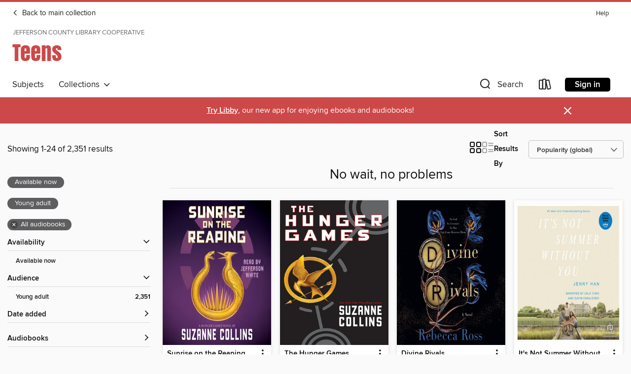

--- FILE ---
content_type: text/html; charset=utf-8
request_url: https://jclc.overdrive.com/jclc-pinson/teens/collection/72765
body_size: 53274
content:
<!DOCTYPE html>
<html lang="en" dir="ltr" class="no-js">
    <head>
        
    
        
            
        
    

    <meta name="twitter:title" property="og:title" content="Jefferson County Library Cooperative"/>
    <meta name="twitter:description" property="og:description" content="See the &quot;No wait, no problems&quot; collection from Jefferson County Library Cooperative."/>
    <meta name="twitter:image" property="og:image" content="https://thunder.cdn.overdrive.com/logos/crushed/1190.png?1"/>
    <meta property="og:url" content="/jclc-pinson/teens/collection/72765"/>
    <meta name="twitter:card" content="summary" />
    <meta property="og:site_name" content="Jefferson County Library Cooperative" />
    <meta name="twitter:site" content="@OverDriveLibs" />
    <meta property="og:locale" content="en" />
    <meta name="description" content="See the &quot;No wait, no problems&quot; collection from Jefferson County Library Cooperative." />

        <meta http-equiv="X-UA-Compatible" content="IE=edge,chrome=1">
<meta name="viewport" content="width=device-width, initial-scale=1.0 user-scalable=1">





    
        
            
        
        
            
        

        <title>Teens - No wait, no problems - Jefferson County Library Cooperative - OverDrive</title>
    


<link rel='shortcut icon' type='image/x-icon' href='https://lightning.od-cdn.com/static/img/favicon.bb86d660d3929b5c0c65389d6a8e8aba.ico' />


    
        <meta name="twitter:title" property="og:title" content="Jefferson County Library Cooperative"/>
        <meta name="twitter:description" property="og:description" content="Browse, borrow, and enjoy titles from the Jefferson County Library Cooperative digital collection."/>
        <meta name="twitter:image" property="og:image" content="https://thunder.cdn.overdrive.com/logos/crushed/1190.png?1"/>
        <meta property="og:url" content="/jclc-pinson/teens/collection/72765"/>
        <meta name="twitter:card" content="summary" />
        <meta property="og:site_name" content="Jefferson County Library Cooperative" />
        <meta name="twitter:site" content="@OverDriveLibs" />
        <meta property="og:locale" content="en" />
        
    



        <link rel="stylesheet" type="text/css" href="https://lightning.od-cdn.com/static/vendor.bundle.min.5eabf64aeb625aca9acda7ccc8bb0256.css" onerror="cdnError(this)" />
        <link rel="stylesheet" type="text/css" href="https://lightning.od-cdn.com/static/app.bundle.min.4745c796acbdf898c17680b64a0334c9.css" onerror="cdnError(this)" />
        <link rel='shortcut icon' type='image/x-icon' href='https://lightning.od-cdn.com/static/img/favicon.bb86d660d3929b5c0c65389d6a8e8aba.ico' />

        
    <link rel="stylesheet" type="text/css" href="https://lightning.od-cdn.com/static/faceted-media.min.4cf2f9699e20c37ba2839a67bcf88d4d.css" />


        

<link rel="stylesheet" type="text/css" href="/assets/v3/css/45b2cd3100fbdebbdb6e3d5fa7e06ec7/colors.css?primary=%23111&primaryR=17&primaryG=17&primaryB=17&primaryFontColor=%23fff&secondary=%23cd4848&secondaryR=205&secondaryG=72&secondaryB=72&secondaryFontColor=%23fff&bannerIsSecondaryColor=false&defaultColor=%23222">

        <script>
    window.OverDrive = window.OverDrive || {};
    window.OverDrive.colors = {};
    window.OverDrive.colors.primary = "#111";
    window.OverDrive.colors.secondary = "#cd4848";
    window.OverDrive.tenant = 152;
    window.OverDrive.libraryName = "Jefferson County Library Cooperative";
    window.OverDrive.advantageKey = "jclc-pinson";
    window.OverDrive.libraryKey = "jclc-pinson";
    window.OverDrive.accountIds = [-1,103];
    window.OverDrive.parentAccountKey = "jclc";
    window.OverDrive.allFeatures = "";
    window.OverDrive.libraryConfigurations = {"autocomplete":{"enabled":true},"content-holds":{"enabled":true},"getACard":{"enabled":false},"backToMainCollectionLink":{"enabled":true},"promoteLibby":{"enabled":true},"switchToLibby":{"enabled":true},"disableOdAppAccess":{"enabled":true},"bannerIsSecondaryColor":{"enabled":false},"lexileScores":{"enabled":true},"atosLevels":{"enabled":true},"gradeLevels":{"enabled":true},"interestLevels":{"enabled":true},"readingHistory":{"enabled":true},"reciprocalLending":{"enabled":true},"OzoneAuthentication":{"enabled":true},"Notifications":{"enabled":true},"kindleFooter":{"enabled":true},"kindleNav":{"enabled":true},"kindleLoanFormatLimit":{"enabled":true},"kindleSearchOffer":{"enabled":true},"kindleLoanOffer":{"enabled":true},"sampleOnlyMode":{},"luckyDayMenuLink":{"enabled":false},"disableWishlist":{"enabled":false},"simplifiedNavigationBar":{"enabled":false},"geo-idc":{"enabled":false},"libby-footer-promo":{"enabled":false}};
    window.OverDrive.mediaItems = {"105316":{"reserveId":"aa2583d2-b2a5-4dd6-a1c1-ce5487289ab0","subjects":[{"id":"24","name":"Fantasy"},{"id":"38","name":"Horror"},{"id":"77","name":"Romance"},{"id":"127","name":"Young Adult Fiction"}],"bisacCodes":["YAF019010","YAF026000","YAF052050"],"bisac":[{"code":"YAF019010","description":"Young Adult Fiction / Fantasy / Contemporary "},{"code":"YAF026000","description":"Young Adult Fiction / Horror "},{"code":"YAF052050","description":"Young Adult Fiction / Romance / Paranormal "}],"levels":[{"value":"4.9","id":"atos","name":"ATOS"},{"value":"720","id":"lexile","name":"Lexile Score"},{"value":"9-12(UG)","id":"interest-level","name":"Interest Level"},{"low":"300","high":"300","value":"3","id":"reading-level","name":"Reading Level"}],"creators":[{"id":314696,"name":"Stephenie Meyer","role":"Author","sortName":"Meyer, Stephenie"},{"id":483405,"name":"Ilyana Kadushin","role":"Narrator","sortName":"Kadushin, Ilyana"}],"languages":[{"id":"en","name":"English"}],"imprint":{"id":"9876","name":"Listening Library"},"isBundledChild":false,"ratings":{"maturityLevel":{"id":"youngadult","name":"Young adult"},"naughtyScore":{"id":"YoungAdult","name":"Young adult"}},"constraints":{"isDisneyEulaRequired":false},"reviewCounts":{"premium":5,"publisherSupplier":0},"awards":[{"id":96,"description":"Amazing Audiobooks for Young Adults","source":"Young Adult Library Services Association"},{"id":105,"description":"Best Fiction for Young Adults","source":"Young Adult Library Services Association"}],"isAvailable":true,"isPreReleaseTitle":false,"estimatedReleaseDate":"2006-06-27T04:00:00Z","sample":{"href":"https://samples.overdrive.com/?crid=AA2583D2-B2A5-4DD6-A1C1-CE5487289AB0&.epub-sample.overdrive.com"},"publisher":{"id":"1686","name":"Books on Tape"},"series":"The Twilight Saga","description":"<i>About three things I was absolutely positive:<br>First, Edward was a vampire.<br>Second, there was a part of him&#8211;and I didn&#8217;t know how dominant that part might be&#8211;that thirsted for my blood.<br>And third, I was...","availableCopies":1,"ownedCopies":7,"luckyDayAvailableCopies":0,"luckyDayOwnedCopies":0,"holdsCount":0,"holdsRatio":0,"estimatedWaitDays":3,"isFastlane":true,"availabilityType":"normal","isRecommendableToLibrary":true,"isOwned":true,"isHoldable":true,"isAdvantageFiltered":false,"visitorEligible":false,"juvenileEligible":false,"youngAdultEligible":false,"contentAccessLevels":0,"classifications":{},"type":{"id":"audiobook","name":"Audiobook"},"covers":{"cover150Wide":{"href":"https://img2.od-cdn.com/ImageType-150/1191-1/AA2/583/D2/{AA2583D2-B2A5-4DD6-A1C1-CE5487289AB0}Img150.jpg","height":200,"width":150,"primaryColor":{"hex":"#24251F","rgb":{"red":36,"green":37,"blue":31}},"isPlaceholderImage":false},"cover300Wide":{"href":"https://img3.od-cdn.com/ImageType-400/1191-1/AA2/583/D2/{AA2583D2-B2A5-4DD6-A1C1-CE5487289AB0}Img400.jpg","height":400,"width":300,"primaryColor":{"hex":"#221F1A","rgb":{"red":34,"green":31,"blue":26}},"isPlaceholderImage":false},"cover510Wide":{"href":"https://img1.od-cdn.com/ImageType-100/1191-1/{AA2583D2-B2A5-4DD6-A1C1-CE5487289AB0}Img100.jpg","height":680,"width":510,"primaryColor":{"hex":"#1F1E1A","rgb":{"red":31,"green":30,"blue":26}},"isPlaceholderImage":false}},"id":"105316","firstCreatorName":"Stephenie Meyer","firstCreatorId":314696,"firstCreatorSortName":"Meyer, Stephenie","title":"Twilight","sortTitle":"Twilight","starRating":4.1,"starRatingCount":12831,"edition":"Unabridged","publishDate":"2006-06-27T00:00:00Z","publishDateText":"06/27/2006","formats":[{"identifiers":[{"type":"ISBN","value":"9780307280916"},{"type":"8","value":"penguinrandomhouse_audio#9780307280916"},{"type":"LibraryISBN","value":"9780739345306"}],"rights":[],"fileSize":370880256,"onSaleDateUtc":"2006-06-27T04:00:00+00:00","duration":"12:52:40","hasAudioSynchronizedText":false,"isBundleParent":false,"isbn":"9780739345306","bundledContent":[],"sample":{"href":"https://samples.overdrive.com/?crid=AA2583D2-B2A5-4DD6-A1C1-CE5487289AB0&.epub-sample.overdrive.com"},"fulfillmentType":"bifocal","id":"audiobook-overdrive","name":"OverDrive Listen audiobook"},{"identifiers":[{"type":"ISBN","value":"9780307280916"},{"type":"8","value":"penguinrandomhouse_audio#9780307280916"},{"type":"LibraryISBN","value":"9780739345306"}],"rights":[],"fileSize":370926724,"onSaleDateUtc":"2006-06-27T04:00:00+00:00","partCount":11,"duration":"12:52:35","hasAudioSynchronizedText":false,"isBundleParent":false,"isbn":"9780739345306","bundledContent":[],"sample":{"href":"https://excerpts.cdn.overdrive.com/FormatType-425/1191-1/105316-Twilight.mp3"},"fulfillmentType":"odm","id":"audiobook-mp3","name":"MP3 audiobook"}],"publisherAccount":{"id":"2792","name":"Books on Tape"},"detailedSeries":{"seriesId":522502,"seriesName":"The Twilight Saga","readingOrder":"1","rank":2}},"109896":{"reserveId":"e8ff68e3-f9f8-4c3d-a9dc-58f0a1ba72fa","subjects":[{"id":"24","name":"Fantasy"},{"id":"38","name":"Horror"},{"id":"77","name":"Romance"},{"id":"127","name":"Young Adult Fiction"}],"bisacCodes":["YAF019010","YAF026000","YAF052050"],"bisac":[{"code":"YAF019010","description":"Young Adult Fiction / Fantasy / Contemporary "},{"code":"YAF026000","description":"Young Adult Fiction / Horror "},{"code":"YAF052050","description":"Young Adult Fiction / Romance / Paranormal "}],"levels":[{"value":"4.7","id":"atos","name":"ATOS"},{"value":"440","id":"lexile","name":"Lexile Score"},{"value":"9-12(UG)","id":"interest-level","name":"Interest Level"},{"low":"300","high":"300","value":"3","id":"reading-level","name":"Reading Level"}],"creators":[{"id":314696,"name":"Stephenie Meyer","role":"Author","sortName":"Meyer, Stephenie"},{"id":483405,"name":"Ilyana Kadushin","role":"Narrator","sortName":"Kadushin, Ilyana"}],"languages":[{"id":"en","name":"English"}],"imprint":{"id":"9876","name":"Listening Library"},"isBundledChild":false,"ratings":{"maturityLevel":{"id":"youngadult","name":"Young adult"},"naughtyScore":{"id":"YoungAdult","name":"Young adult"}},"constraints":{"isDisneyEulaRequired":false},"reviewCounts":{"premium":3,"publisherSupplier":0},"awards":[{"id":25,"description":"Teens' Top Ten","source":"Young Adult Library Services Association"},{"id":47,"description":"Romantic Times Reviewers' Choice Award Nominee - Best Book","source":"Romantic Times BOOKreviews Magazine"}],"isAvailable":true,"isPreReleaseTitle":false,"estimatedReleaseDate":"2006-08-22T04:00:00Z","sample":{"href":"https://samples.overdrive.com/?crid=E8FF68E3-F9F8-4C3D-A9DC-58F0A1BA72FA&.epub-sample.overdrive.com"},"publisher":{"id":"1686","name":"Books on Tape"},"series":"The Twilight Saga","description":"I FELT LIKE I WAS TRAPPED IN ONE OF THOSE TERRIFYING NIGHTMARES&#8230;<br>For Bella Swan, there is one thing more important than life itself: Edward Cullen. But being in love with a vampire is even more dangerous than Bella ever could have...","availableCopies":4,"ownedCopies":6,"luckyDayAvailableCopies":0,"luckyDayOwnedCopies":0,"holdsCount":0,"holdsRatio":0,"estimatedWaitDays":3,"isFastlane":true,"availabilityType":"normal","isRecommendableToLibrary":true,"isOwned":true,"isHoldable":true,"isAdvantageFiltered":false,"visitorEligible":false,"juvenileEligible":false,"youngAdultEligible":false,"contentAccessLevels":0,"classifications":{},"type":{"id":"audiobook","name":"Audiobook"},"covers":{"cover150Wide":{"href":"https://img1.od-cdn.com/ImageType-150/1191-1/E8F/F68/E3/{E8FF68E3-F9F8-4C3D-A9DC-58F0A1BA72FA}Img150.jpg","height":200,"width":150,"primaryColor":{"hex":"#000000","rgb":{"red":0,"green":0,"blue":0}},"isPlaceholderImage":false},"cover300Wide":{"href":"https://img2.od-cdn.com/ImageType-400/1191-1/E8F/F68/E3/{E8FF68E3-F9F8-4C3D-A9DC-58F0A1BA72FA}Img400.jpg","height":400,"width":300,"primaryColor":{"hex":"#000000","rgb":{"red":0,"green":0,"blue":0}},"isPlaceholderImage":false},"cover510Wide":{"href":"https://img1.od-cdn.com/ImageType-100/1191-1/{E8FF68E3-F9F8-4C3D-A9DC-58F0A1BA72FA}Img100.jpg","height":680,"width":510,"primaryColor":{"hex":"#000000","rgb":{"red":0,"green":0,"blue":0}},"isPlaceholderImage":false}},"id":"109896","firstCreatorName":"Stephenie Meyer","firstCreatorId":314696,"firstCreatorSortName":"Meyer, Stephenie","title":"New Moon","sortTitle":"New Moon","starRating":4.1,"starRatingCount":8496,"edition":"Unabridged","publishDate":"2006-09-12T00:00:00Z","publishDateText":"09/12/2006","formats":[{"identifiers":[{"type":"ISBN","value":"9780739337257"},{"type":"8","value":"penguinrandomhouse_audio#9780739337257"},{"type":"LibraryISBN","value":"9780739348307"}],"rights":[],"fileSize":427698462,"onSaleDateUtc":"2006-08-22T04:00:00+00:00","duration":"14:51:02","hasAudioSynchronizedText":false,"isBundleParent":false,"isbn":"9780739348307","bundledContent":[],"sample":{"href":"https://samples.overdrive.com/?crid=E8FF68E3-F9F8-4C3D-A9DC-58F0A1BA72FA&.epub-sample.overdrive.com"},"fulfillmentType":"bifocal","id":"audiobook-overdrive","name":"OverDrive Listen audiobook"},{"identifiers":[{"type":"ISBN","value":"9780739337257"},{"type":"8","value":"penguinrandomhouse_audio#9780739337257"},{"type":"LibraryISBN","value":"9780739348307"}],"rights":[],"fileSize":427752586,"onSaleDateUtc":"2006-08-22T04:00:00+00:00","partCount":15,"duration":"14:57:54","hasAudioSynchronizedText":false,"isBundleParent":false,"isbn":"9780739348307","bundledContent":[],"sample":{"href":"https://excerpts.cdn.overdrive.com/FormatType-425/1191-1/109896-NewMoon.mp3"},"fulfillmentType":"odm","id":"audiobook-mp3","name":"MP3 audiobook"}],"publisherAccount":{"id":"2792","name":"Books on Tape"},"detailedSeries":{"seriesId":522502,"seriesName":"The Twilight Saga","readingOrder":"2","rank":52}},"133378":{"reserveId":"87e3d621-5545-46ec-b1e4-e1f50781e290","subjects":[{"id":"24","name":"Fantasy"},{"id":"38","name":"Horror"},{"id":"77","name":"Romance"},{"id":"127","name":"Young Adult Fiction"}],"bisacCodes":["YAF019010","YAF026000","YAF052050"],"bisac":[{"code":"YAF019010","description":"Young Adult Fiction / Fantasy / Contemporary "},{"code":"YAF026000","description":"Young Adult Fiction / Horror "},{"code":"YAF052050","description":"Young Adult Fiction / Romance / Paranormal "}],"levels":[{"value":"4.5","id":"atos","name":"ATOS"},{"value":"670","id":"lexile","name":"Lexile Score"},{"value":"9-12(UG)","id":"interest-level","name":"Interest Level"},{"low":"300","high":"300","value":"3","id":"reading-level","name":"Reading Level"}],"creators":[{"id":314696,"name":"Stephenie Meyer","role":"Author","sortName":"Meyer, Stephenie"},{"id":483405,"name":"Ilyana Kadushin","role":"Narrator","sortName":"Kadushin, Ilyana"},{"id":553047,"name":"Matt Walters","role":"Narrator","sortName":"Walters, Matt"}],"languages":[{"id":"en","name":"English"}],"imprint":{"id":"9876","name":"Listening Library"},"isBundledChild":false,"ratings":{"maturityLevel":{"id":"youngadult","name":"Young adult"},"naughtyScore":{"id":"YoungAdult","name":"Young adult"}},"constraints":{"isDisneyEulaRequired":false},"reviewCounts":{"premium":3,"publisherSupplier":0},"awards":[{"id":25,"description":"Teens' Top Ten","source":"Young Adult Library Services Association"}],"isAvailable":true,"isPreReleaseTitle":false,"estimatedReleaseDate":"2007-08-07T04:00:00Z","sample":{"href":"https://samples.overdrive.com/?crid=87E3D621-5545-46EC-B1E4-E1F50781E290&.epub-sample.overdrive.com"},"publisher":{"id":"1686","name":"Books on Tape"},"series":"The Twilight Saga","description":"Edward&#8217;s soft voice came from behind me. <b><br></b><br>I turned to see him spring lightly up the porch steps, his hair windblown from running. He pulled me into his arms at once, just like he had in the parking lot, and kissed me again.<b>...","availableCopies":2,"ownedCopies":5,"luckyDayAvailableCopies":0,"luckyDayOwnedCopies":0,"holdsCount":0,"holdsRatio":0,"estimatedWaitDays":3,"isFastlane":true,"availabilityType":"normal","isRecommendableToLibrary":true,"isOwned":true,"isHoldable":true,"isAdvantageFiltered":false,"visitorEligible":false,"juvenileEligible":false,"youngAdultEligible":false,"contentAccessLevels":0,"classifications":{},"type":{"id":"audiobook","name":"Audiobook"},"covers":{"cover150Wide":{"href":"https://img1.od-cdn.com/ImageType-150/1191-1/87E/3D6/21/{87E3D621-5545-46EC-B1E4-E1F50781E290}Img150.jpg","height":200,"width":150,"primaryColor":{"hex":"#060807","rgb":{"red":6,"green":8,"blue":7}},"isPlaceholderImage":false},"cover300Wide":{"href":"https://img3.od-cdn.com/ImageType-400/1191-1/87E/3D6/21/{87E3D621-5545-46EC-B1E4-E1F50781E290}Img400.jpg","height":400,"width":300,"primaryColor":{"hex":"#060807","rgb":{"red":6,"green":8,"blue":7}},"isPlaceholderImage":false},"cover510Wide":{"href":"https://img2.od-cdn.com/ImageType-100/1191-1/{87E3D621-5545-46EC-B1E4-E1F50781E290}Img100.jpg","height":680,"width":510,"primaryColor":{"hex":"#060807","rgb":{"red":6,"green":8,"blue":7}},"isPlaceholderImage":false}},"id":"133378","firstCreatorName":"Stephenie Meyer","firstCreatorId":314696,"firstCreatorSortName":"Meyer, Stephenie","title":"Eclipse","sortTitle":"Eclipse","starRating":4.2,"starRatingCount":7931,"edition":"Unabridged","publishDate":"2007-09-25T00:00:00Z","publishDateText":"09/25/2007","formats":[{"identifiers":[{"type":"ISBN","value":"9780739356784"},{"type":"8","value":"penguinrandomhouse_audio#9780739356784"},{"type":"LibraryISBN","value":"9780739361009"}],"rights":[],"fileSize":473298437,"onSaleDateUtc":"2007-08-07T04:00:00+00:00","duration":"16:26:02","hasAudioSynchronizedText":false,"isBundleParent":false,"isbn":"9780739361009","bundledContent":[],"sample":{"href":"https://samples.overdrive.com/?crid=87E3D621-5545-46EC-B1E4-E1F50781E290&.epub-sample.overdrive.com"},"fulfillmentType":"bifocal","id":"audiobook-overdrive","name":"OverDrive Listen audiobook"},{"identifiers":[{"type":"ISBN","value":"9780739356784"},{"type":"8","value":"penguinrandomhouse_audio#9780739356784"},{"type":"LibraryISBN","value":"9780739361009"}],"rights":[],"fileSize":473606276,"onSaleDateUtc":"2007-08-07T04:00:00+00:00","partCount":13,"duration":"16:25:55","hasAudioSynchronizedText":false,"isBundleParent":false,"isbn":"9780739361009","bundledContent":[],"sample":{"href":"https://excerpts.cdn.overdrive.com/FormatType-425/1191-1/133378-Eclipse.mp3"},"fulfillmentType":"odm","id":"audiobook-mp3","name":"MP3 audiobook"}],"publisherAccount":{"id":"2792","name":"Books on Tape"},"detailedSeries":{"seriesId":522502,"seriesName":"The Twilight Saga","readingOrder":"3","rank":79}},"277848":{"reserveId":"b4edd3da-5ce2-42e8-a1db-ed34be137f63","subjects":[{"id":"24","name":"Fantasy"},{"id":"127","name":"Young Adult Fiction"},{"id":"129","name":"Young Adult Literature"}],"bisacCodes":["YAF000000","YAF001020","YAF058170"],"bisac":[{"code":"YAF000000","description":"Young Adult Fiction / General "},{"code":"YAF001020","description":"Young Adult Fiction / Action & Adventure / Survival Stories "},{"code":"YAF058170","description":"Young Adult Fiction / Social Themes / Physical & Emotional Abuse"}],"levels":[{"value":"5.3","id":"atos","name":"ATOS"},{"value":"6-12(MG+)","id":"interest-level","name":"Interest Level"},{"low":"700","high":"1200","value":"7-12","id":"reading-level","name":"Reading Level"}],"creators":[{"id":235975,"name":"Suzanne Collins","role":"Author","sortName":"Collins, Suzanne"},{"id":176361,"name":"Carolyn McCormick","role":"Narrator","sortName":"McCormick, Carolyn"}],"languages":[{"id":"en","name":"English"}],"imprint":{"id":"151670","name":"Scholastic Audio Books"},"isBundledChild":false,"ratings":{"maturityLevel":{"id":"youngadult","name":"Young adult"},"naughtyScore":{"id":"YoungAdult","name":"Young adult"}},"constraints":{"isDisneyEulaRequired":false},"reviewCounts":{"premium":3,"publisherSupplier":0},"awards":[{"id":25,"description":"Teens' Top Ten","source":"Young Adult Library Services Association"},{"id":26,"description":"Notable Children's Books","source":"Association for Library Service to Children"},{"id":79,"description":"Children's Choices Selection","source":"International Reading Association & The Children's Book Council"}],"isAvailable":true,"isPreReleaseTitle":false,"estimatedReleaseDate":"2017-06-01T04:00:00Z","sample":{"href":"https://samples.overdrive.com/?crid=B4EDD3DA-5CE2-42E8-A1DB-ED34BE137F63&.epub-sample.overdrive.com"},"publisher":{"id":"294318","name":"Scholastic Inc."},"series":"The Hunger Games","description":"The first novel in the worldwide bestselling series by Suzanne Collins!<P></P>Katniss is a 16-year-old girl living with her mother and younger sister in the poorest district of Panem, the remains of what used be the United States. Long ago the...","availableCopies":2,"ownedCopies":14,"luckyDayAvailableCopies":0,"luckyDayOwnedCopies":0,"holdsCount":3,"holdsRatio":1,"estimatedWaitDays":8,"isFastlane":true,"availabilityType":"normal","isRecommendableToLibrary":true,"isOwned":true,"isHoldable":true,"isAdvantageFiltered":false,"visitorEligible":false,"juvenileEligible":false,"youngAdultEligible":false,"contentAccessLevels":0,"classifications":{},"type":{"id":"audiobook","name":"Audiobook"},"covers":{"cover150Wide":{"href":"https://img2.od-cdn.com/ImageType-150/1837-1/{B4EDD3DA-5CE2-42E8-A1DB-ED34BE137F63}IMG150.JPG","height":200,"width":150,"primaryColor":{"hex":"#231F20","rgb":{"red":35,"green":31,"blue":32}},"isPlaceholderImage":false},"cover300Wide":{"href":"https://img3.od-cdn.com/ImageType-400/1837-1/{B4EDD3DA-5CE2-42E8-A1DB-ED34BE137F63}IMG400.JPG","height":400,"width":300,"primaryColor":{"hex":"#231F20","rgb":{"red":35,"green":31,"blue":32}},"isPlaceholderImage":false},"cover510Wide":{"href":"https://img3.od-cdn.com/ImageType-100/1837-1/{B4EDD3DA-5CE2-42E8-A1DB-ED34BE137F63}IMG100.JPG","height":680,"width":510,"primaryColor":{"hex":"#231F20","rgb":{"red":35,"green":31,"blue":32}},"isPlaceholderImage":false}},"id":"277848","firstCreatorName":"Suzanne Collins","firstCreatorId":235975,"firstCreatorSortName":"Collins, Suzanne","title":"The Hunger Games","sortTitle":"Hunger Games","starRating":4.6,"starRatingCount":30990,"edition":"Unabridged","publishDate":"2017-06-01T00:00:00Z","publishDateText":"06/01/2017","formats":[{"identifiers":[{"type":"ISBN","value":"9780545142915"},{"type":"8","value":"scholastic_audio#9780545142915"}],"rights":[],"fileSize":322196579,"onSaleDateUtc":"2017-06-01T04:00:00+00:00","duration":"11:11:14","hasAudioSynchronizedText":false,"isBundleParent":false,"isbn":"9780545142915","bundledContent":[],"sample":{"href":"https://samples.overdrive.com/?crid=B4EDD3DA-5CE2-42E8-A1DB-ED34BE137F63&.epub-sample.overdrive.com"},"fulfillmentType":"bifocal","id":"audiobook-overdrive","name":"OverDrive Listen audiobook"},{"identifiers":[{"type":"ISBN","value":"9781338249101"},{"type":"8","value":"scholastic_audio#9780545142915"},{"type":"LibraryISBN","value":"9781338249101"}],"rights":[],"fileSize":322531808,"onSaleDateUtc":"2017-06-01T04:00:00+00:00","partCount":9,"duration":"11:11:11","hasAudioSynchronizedText":false,"isBundleParent":false,"isbn":"9781338249101","bundledContent":[],"sample":{"href":"https://excerpts.cdn.overdrive.com/FormatType-425/1837-1/277848-TheHungerGames.mp3"},"fulfillmentType":"odm","id":"audiobook-mp3","name":"MP3 audiobook"}],"publisherAccount":{"id":"4835","name":"Scholastic Inc. Audiobooks"},"detailedSeries":{"seriesId":713856,"seriesName":"The Hunger Games","readingOrder":"1","rank":31}},"566675":{"reserveId":"bacc921e-de9e-4b70-b5e0-b6189e0a04a8","subjects":[{"id":"77","name":"Romance"},{"id":"98","name":"Science Fiction & Fantasy"},{"id":"127","name":"Young Adult Fiction"},{"id":"129","name":"Young Adult Literature"}],"bisacCodes":["YAF015000","YAF052000","YAF058260"],"bisac":[{"code":"YAF015000","description":"Young Adult Fiction / Dystopian "},{"code":"YAF052000","description":"Young Adult Fiction / Romance / General "},{"code":"YAF058260","description":"Young Adult Fiction / Social Themes / Values & Virtues "}],"levels":[{"value":"4.8","id":"atos","name":"ATOS"},{"value":"700","id":"lexile","name":"Lexile Score"},{"value":"9-12(UG)","id":"interest-level","name":"Interest Level"},{"low":"300","high":"300","value":"3","id":"reading-level","name":"Reading Level"}],"creators":[{"id":199975,"name":"Veronica Roth","role":"Author","sortName":"Roth, Veronica"},{"id":623006,"name":"Emma Galvin","role":"Narrator","sortName":"Galvin, Emma"}],"languages":[{"id":"en","name":"English"}],"imprint":{"id":"4065","name":"Katherine Tegen Books"},"isBundledChild":false,"ratings":{"maturityLevel":{"id":"youngadult","name":"Young adult"},"naughtyScore":{"id":"YoungAdult","name":"Young adult"}},"constraints":{"isDisneyEulaRequired":false},"reviewCounts":{"premium":8,"publisherSupplier":0},"awards":[{"id":25,"description":"Teens' Top Ten","source":"Young Adult Library Services Association"},{"id":105,"description":"Best Fiction for Young Adults","source":"Young Adult Library Services Association"}],"isAvailable":true,"isPreReleaseTitle":false,"estimatedReleaseDate":"2011-05-03T04:00:00Z","sample":{"href":"https://samples.overdrive.com/?crid=BACC921E-DE9E-4B70-B5E0-B6189E0A04A8&.epub-sample.overdrive.com"},"publisher":{"id":"582","name":"HarperCollins"},"series":"Divergent Trilogy","description":"<p>In Beatrice Prior's dystopian Chicago, society is divided into five factions, each dedicated to the cultivation of a particular virtue&#8212;Candor (the honest), Abnegation (the selfless), Dauntless (the brave), Amity (the peaceful), and...","availableCopies":1,"ownedCopies":7,"luckyDayAvailableCopies":0,"luckyDayOwnedCopies":0,"holdsCount":0,"holdsRatio":0,"estimatedWaitDays":5,"isFastlane":true,"availabilityType":"normal","isRecommendableToLibrary":true,"isOwned":true,"isHoldable":true,"isAdvantageFiltered":false,"visitorEligible":false,"juvenileEligible":false,"youngAdultEligible":false,"contentAccessLevels":0,"classifications":{},"type":{"id":"audiobook","name":"Audiobook"},"covers":{"cover150Wide":{"href":"https://img2.od-cdn.com/ImageType-150/0293-1/{BACC921E-DE9E-4B70-B5E0-B6189E0A04A8}IMG150.JPG","height":200,"width":150,"primaryColor":{"hex":"#939192","rgb":{"red":147,"green":145,"blue":146}},"isPlaceholderImage":false},"cover300Wide":{"href":"https://img2.od-cdn.com/ImageType-400/0293-1/{BACC921E-DE9E-4B70-B5E0-B6189E0A04A8}IMG400.JPG","height":400,"width":300,"primaryColor":{"hex":"#8E8C8D","rgb":{"red":142,"green":140,"blue":141}},"isPlaceholderImage":false},"cover510Wide":{"href":"https://img3.od-cdn.com/ImageType-100/0293-1/{BACC921E-DE9E-4B70-B5E0-B6189E0A04A8}IMG100.JPG","height":680,"width":510,"primaryColor":{"hex":"#898989","rgb":{"red":137,"green":137,"blue":137}},"isPlaceholderImage":false}},"id":"566675","firstCreatorName":"Veronica Roth","firstCreatorId":199975,"firstCreatorSortName":"Roth, Veronica","title":"Divergent","sortTitle":"Divergent","starRating":4.4,"starRatingCount":8847,"edition":"Unabridged","publishDate":"2011-05-03T00:00:00Z","publishDateText":"05/03/2011","formats":[{"identifiers":[{"type":"ISBN","value":"9780062067593"}],"rights":[],"fileSize":322527396,"onSaleDateUtc":"2011-05-03T04:00:00+00:00","duration":"11:11:55","hasAudioSynchronizedText":false,"isBundleParent":false,"isbn":"9780062067593","bundledContent":[],"sample":{"href":"https://samples.overdrive.com/?crid=BACC921E-DE9E-4B70-B5E0-B6189E0A04A8&.epub-sample.overdrive.com"},"fulfillmentType":"bifocal","id":"audiobook-overdrive","name":"OverDrive Listen audiobook"},{"identifiers":[{"type":"ISBN","value":"9780062067593"}],"rights":[],"fileSize":322565916,"onSaleDateUtc":"2011-05-03T04:00:00+00:00","partCount":10,"duration":"11:14:52","hasAudioSynchronizedText":false,"isBundleParent":false,"isbn":"9780062067593","bundledContent":[],"sample":{"href":"https://excerpts.cdn.overdrive.com/FormatType-425/0293-1/566675-Divergent.mp3"},"fulfillmentType":"odm","id":"audiobook-mp3","name":"MP3 audiobook"}],"publisherAccount":{"id":"436","name":"HarperCollins Publishers Inc."},"detailedSeries":{"seriesId":541708,"seriesName":"Divergent Trilogy","readingOrder":"1","rank":42}},"673562":{"reserveId":"91c2176e-effe-4819-9866-5d0441f12272","subjects":[{"id":"80","name":"Science Fiction"},{"id":"105","name":"Folklore"},{"id":"127","name":"Young Adult Fiction"}],"bisacCodes":["YAF017010","YAF056000"],"bisac":[{"code":"YAF017010","description":"Young Adult Fiction / Fairy Tales & Folklore / Adaptations "},{"code":"YAF056000","description":"Young Adult Fiction / Science Fiction / General "}],"levels":[{"value":"5.8","id":"atos","name":"ATOS"},{"value":"790","id":"lexile","name":"Lexile Score"},{"value":"6-12(MG+)","id":"interest-level","name":"Interest Level"},{"low":"400","high":"400","value":"4","id":"reading-level","name":"Reading Level"}],"creators":[{"id":141847,"name":"Marissa Meyer","role":"Author","sortName":"Meyer, Marissa"},{"id":75254,"name":"Rebecca Soler","role":"Narrator","sortName":"Soler, Rebecca"}],"languages":[{"id":"en","name":"English"}],"imprint":{"id":"102001","name":"Macmillan Young Listeners"},"isBundledChild":false,"ratings":{"maturityLevel":{"id":"youngadult","name":"Young adult"},"naughtyScore":{"id":"YoungAdult","name":"Young adult"}},"constraints":{"isDisneyEulaRequired":false},"reviewCounts":{"premium":2,"publisherSupplier":0},"awards":[{"id":25,"description":"Teens' Top Ten","source":"Young Adult Library Services Association"},{"id":105,"description":"Best Fiction for Young Adults","source":"Young Adult Library Services Association"}],"isAvailable":true,"isPreReleaseTitle":false,"estimatedReleaseDate":"2012-01-03T05:00:00Z","sample":{"href":"https://samples.overdrive.com/?crid=91C2176E-EFFE-4819-9866-5D0441F12272&.epub-sample.overdrive.com"},"publisher":{"id":"2166","name":"Macmillan Audio"},"series":"The Lunar Chronicles","description":"<p><b>Soon to be adapted into major motion picture!</b><br><b><br>The first book in the #1 New York Times- and USA Today-bestselling Lunar Chronicles series by the \"Queen of fairytale retellings,\" Marissa Meyer! See where the futuristic YA...","availableCopies":1,"ownedCopies":7,"luckyDayAvailableCopies":0,"luckyDayOwnedCopies":0,"holdsCount":0,"holdsRatio":0,"estimatedWaitDays":7,"isFastlane":true,"availabilityType":"normal","isRecommendableToLibrary":true,"isOwned":true,"isHoldable":true,"isAdvantageFiltered":false,"visitorEligible":false,"juvenileEligible":false,"youngAdultEligible":false,"contentAccessLevels":0,"classifications":{},"type":{"id":"audiobook","name":"Audiobook"},"covers":{"cover150Wide":{"href":"https://img3.od-cdn.com/ImageType-150/1493-1/91C/217/6E/{91C2176E-EFFE-4819-9866-5D0441F12272}Img150.jpg","height":200,"width":150,"primaryColor":{"hex":"#E71C85","rgb":{"red":231,"green":28,"blue":133}},"isPlaceholderImage":false},"cover300Wide":{"href":"https://img3.od-cdn.com/ImageType-400/1493-1/91C/217/6E/{91C2176E-EFFE-4819-9866-5D0441F12272}Img400.jpg","height":400,"width":300,"primaryColor":{"hex":"#E71C85","rgb":{"red":231,"green":28,"blue":133}},"isPlaceholderImage":false},"cover510Wide":{"href":"https://img1.od-cdn.com/ImageType-100/1493-1/{91C2176E-EFFE-4819-9866-5D0441F12272}Img100.jpg","height":680,"width":510,"primaryColor":{"hex":"#E51E83","rgb":{"red":229,"green":30,"blue":131}},"isPlaceholderImage":false}},"id":"673562","firstCreatorName":"Marissa Meyer","firstCreatorId":141847,"firstCreatorSortName":"Meyer, Marissa","title":"Cinder","sortTitle":"Cinder","starRating":4.4,"starRatingCount":8031,"edition":"Unabridged","publishDate":"2012-01-03T00:00:00Z","publishDateText":"01/03/2012","formats":[{"identifiers":[{"type":"ISBN","value":"9781427215017"},{"type":"8","value":"macmillan_audio#9781427215017"}],"rights":[],"fileSize":289439239,"onSaleDateUtc":"2012-01-03T05:00:00+00:00","duration":"10:02:59","hasAudioSynchronizedText":false,"isBundleParent":false,"isbn":"9781427215017","bundledContent":[],"sample":{"href":"https://samples.overdrive.com/?crid=91C2176E-EFFE-4819-9866-5D0441F12272&.epub-sample.overdrive.com"},"fulfillmentType":"bifocal","id":"audiobook-overdrive","name":"OverDrive Listen audiobook"},{"identifiers":[{"type":"ISBN","value":"9781427215017"},{"type":"8","value":"macmillan_audio#9781427215017"}],"rights":[],"fileSize":289671688,"onSaleDateUtc":"2012-01-03T05:00:00+00:00","partCount":8,"duration":"10:02:55","hasAudioSynchronizedText":false,"isBundleParent":false,"isbn":"9781427215017","bundledContent":[],"sample":{"href":"https://excerpts.cdn.overdrive.com/FormatType-425/1493-1/673562-Cinder.mp3"},"fulfillmentType":"odm","id":"audiobook-mp3","name":"MP3 audiobook"}],"publisherAccount":{"id":"3606","name":"Macmillan Audio"},"detailedSeries":{"seriesId":504372,"seriesName":"The Lunar Chronicles","readingOrder":"1","rank":2}},"3582841":{"reserveId":"69e90529-08da-4b9d-9f6a-47ecdfcae8d8","subjects":[{"id":"24","name":"Fantasy"},{"id":"77","name":"Romance"},{"id":"127","name":"Young Adult Fiction"},{"id":"129","name":"Young Adult Literature"}],"bisacCodes":["YAF018070","YAF019000","YAF052000"],"bisac":[{"code":"YAF018070","description":"Young Adult Fiction / Family / Siblings "},{"code":"YAF019000","description":"Young Adult Fiction / Fantasy / General "},{"code":"YAF052000","description":"Young Adult Fiction / Romance / General "}],"levels":[{"value":"6.4","id":"atos","name":"ATOS"},{"value":"930","id":"lexile","name":"Lexile Score"},{"value":"9-12(UG)","id":"interest-level","name":"Interest Level"},{"low":"500","high":"500","value":"5","id":"reading-level","name":"Reading Level"}],"creators":[{"id":1076971,"name":"Stephanie Garber","role":"Author","sortName":"Garber, Stephanie"},{"id":75254,"name":"Rebecca Soler","role":"Narrator","sortName":"Soler, Rebecca"}],"languages":[{"id":"en","name":"English"}],"imprint":{"id":"102001","name":"Macmillan Young Listeners"},"isBundledChild":false,"ratings":{"maturityLevel":{"id":"youngadult","name":"Young adult"},"naughtyScore":{"id":"YoungAdult","name":"Young adult"}},"constraints":{"isDisneyEulaRequired":false},"reviewCounts":{"premium":1,"publisherSupplier":0},"isAvailable":true,"isPreReleaseTitle":false,"estimatedReleaseDate":"2018-05-29T04:00:00Z","sample":{"href":"https://samples.overdrive.com/?crid=69e90529-08da-4b9d-9f6a-47ecdfcae8d8&.epub-sample.overdrive.com"},"publisher":{"id":"2166","name":"Macmillan Audio"},"series":"Caraval","description":"<p><b>\"[Narrator Rebecca Soler's] narration, by turns curious, afraid, frustrated, and exhilarated, immediately draws the listener into this world. In a story full of colorful characters, she gives each one a distinct voice that is faithful to...","availableCopies":1,"ownedCopies":3,"luckyDayAvailableCopies":0,"luckyDayOwnedCopies":0,"holdsCount":0,"holdsRatio":0,"estimatedWaitDays":14,"isFastlane":true,"availabilityType":"normal","isRecommendableToLibrary":true,"isOwned":true,"isHoldable":true,"isAdvantageFiltered":false,"visitorEligible":false,"juvenileEligible":false,"youngAdultEligible":false,"contentAccessLevels":0,"classifications":{},"type":{"id":"audiobook","name":"Audiobook"},"covers":{"cover150Wide":{"href":"https://img2.od-cdn.com/ImageType-150/1493-1/69E/905/29/{69E90529-08DA-4B9D-9F6A-47ECDFCAE8D8}Img150.jpg","height":200,"width":150,"primaryColor":{"hex":"#000000","rgb":{"red":0,"green":0,"blue":0}},"isPlaceholderImage":false},"cover300Wide":{"href":"https://img2.od-cdn.com/ImageType-400/1493-1/69E/905/29/{69E90529-08DA-4B9D-9F6A-47ECDFCAE8D8}Img400.jpg","height":400,"width":300,"primaryColor":{"hex":"#000000","rgb":{"red":0,"green":0,"blue":0}},"isPlaceholderImage":false},"cover510Wide":{"href":"https://img1.od-cdn.com/ImageType-100/1493-1/{69E90529-08DA-4B9D-9F6A-47ECDFCAE8D8}Img100.jpg","height":680,"width":510,"primaryColor":{"hex":"#000000","rgb":{"red":0,"green":0,"blue":0}},"isPlaceholderImage":false}},"id":"3582841","firstCreatorName":"Stephanie Garber","firstCreatorId":1076971,"firstCreatorSortName":"Garber, Stephanie","title":"Legendary","sortTitle":"Legendary","starRating":4.2,"starRatingCount":1016,"edition":"Unabridged","publishDate":"2018-05-29T00:00:00Z","publishDateText":"05/29/2018","formats":[{"identifiers":[{"type":"ISBN","value":"9781427293398"},{"type":"8","value":"macmillan_audio#9781427293398"}],"rights":[],"fileSize":328501495,"onSaleDateUtc":"2018-05-29T04:00:00+00:00","duration":"11:24:22","hasAudioSynchronizedText":false,"isBundleParent":false,"isbn":"9781427293398","bundledContent":[],"sample":{"href":"https://samples.overdrive.com/?crid=69e90529-08da-4b9d-9f6a-47ecdfcae8d8&.epub-sample.overdrive.com"},"fulfillmentType":"bifocal","id":"audiobook-overdrive","name":"OverDrive Listen audiobook"},{"identifiers":[{"type":"ISBN","value":"9781427293398"},{"type":"8","value":"macmillan_audio#9781427293398"}],"rights":[],"fileSize":328537302,"onSaleDateUtc":"2018-05-29T04:00:00+00:00","partCount":10,"duration":"11:31:22","hasAudioSynchronizedText":false,"isBundleParent":false,"isbn":"9781427293398","bundledContent":[],"sample":{"href":"https://excerpts.cdn.overdrive.com/FormatType-425/1493-1/3582841-Legendary.mp3"},"fulfillmentType":"odm","id":"audiobook-mp3","name":"MP3 audiobook"}],"publisherAccount":{"id":"3606","name":"Macmillan Audio"},"detailedSeries":{"seriesId":516839,"seriesName":"Caraval","readingOrder":"2","rank":18}},"5462438":{"reserveId":"28017645-a4ad-403a-b68e-6a30460ae882","subjects":[{"id":"86","name":"Suspense"},{"id":"100","name":"Thriller"},{"id":"127","name":"Young Adult Fiction"},{"id":"129","name":"Young Adult Literature"}],"bisacCodes":["YAF046170","YAF058080","YAF062010"],"bisac":[{"code":"YAF046170","description":"YOUNG ADULT FICTION / Indigenous Peoples of Turtle Island"},{"code":"YAF058080","description":"Young Adult Fiction / Social Themes / Drugs, Alcohol, Substance Abuse "},{"code":"YAF062010","description":"Young Adult Fiction / Thrillers & Suspense / Crime"}],"levels":[{"value":"720","id":"lexile","name":"Lexile Score"},{"low":"300","high":"300","value":"3","id":"reading-level","name":"Reading Level"}],"creators":[{"id":2190152,"name":"Angeline Boulley","role":"Author","sortName":"Boulley, Angeline"},{"id":2352931,"name":"Isabella Star LaBlanc","role":"Narrator","sortName":"LaBlanc, Isabella Star"}],"languages":[{"id":"en","name":"English"}],"imprint":{"id":"102001","name":"Macmillan Young Listeners"},"isBundledChild":false,"ratings":{"maturityLevel":{"id":"youngadult","name":"Young adult"},"naughtyScore":{"id":"YoungAdult","name":"Young adult"}},"constraints":{"isDisneyEulaRequired":false},"reviewCounts":{"premium":0,"publisherSupplier":0},"awards":[{"id":21,"description":"Michael L. Printz Award","source":"American Library Association"},{"id":75,"description":"Audie Award Nominee","source":"Audio Publishers Association"},{"id":91,"description":"William C. Morris Debut Young Adult Award","source":"Young Adult Library Services Association"},{"id":96,"description":"Amazing Audiobooks for Young Adults","source":"Young Adult Library Services Association"},{"id":105,"description":"Best Fiction for Young Adults","source":"Young Adult Library Services Association"}],"isAvailable":true,"isPreReleaseTitle":false,"estimatedReleaseDate":"2021-03-16T04:00:00Z","sample":{"href":"https://samples.overdrive.com/?crid=28017645-a4ad-403a-b68e-6a30460ae882&.epub-sample.overdrive.com"},"publisher":{"id":"2166","name":"Macmillan Audio"},"description":"<p><b>\"Isabella Star LaBlanc brings an authentic-sounding narration to this powerful audiobook...Dialogue, including words in other languages, is handled with effortless transitions and clear depictions between characters. This audiobook should...","availableCopies":7,"ownedCopies":9,"luckyDayAvailableCopies":0,"luckyDayOwnedCopies":0,"holdsCount":0,"holdsRatio":0,"estimatedWaitDays":14,"isFastlane":true,"availabilityType":"normal","isRecommendableToLibrary":true,"isOwned":true,"isHoldable":true,"isAdvantageFiltered":false,"visitorEligible":false,"juvenileEligible":false,"youngAdultEligible":false,"contentAccessLevels":0,"classifications":{},"type":{"id":"audiobook","name":"Audiobook"},"covers":{"cover150Wide":{"href":"https://img1.od-cdn.com/ImageType-150/1493-1/{28017645-A4AD-403A-B68E-6A30460AE882}IMG150.JPG","height":200,"width":150,"primaryColor":{"hex":"#F0E4CA","rgb":{"red":240,"green":228,"blue":202}},"isPlaceholderImage":false},"cover300Wide":{"href":"https://img2.od-cdn.com/ImageType-400/1493-1/{28017645-A4AD-403A-B68E-6A30460AE882}IMG400.JPG","height":400,"width":300,"primaryColor":{"hex":"#F0E4CC","rgb":{"red":240,"green":228,"blue":204}},"isPlaceholderImage":false},"cover510Wide":{"href":"https://img1.od-cdn.com/ImageType-100/1493-1/{28017645-A4AD-403A-B68E-6A30460AE882}IMG100.JPG","height":680,"width":510,"primaryColor":{"hex":"#F0E4CC","rgb":{"red":240,"green":228,"blue":204}},"isPlaceholderImage":false}},"id":"5462438","firstCreatorName":"Angeline Boulley","firstCreatorId":2190152,"firstCreatorSortName":"Boulley, Angeline","title":"Firekeeper's Daughter","sortTitle":"Firekeepers Daughter","starRating":4.2,"starRatingCount":810,"edition":"Unabridged","publishDate":"2021-03-16T00:00:00Z","publishDateText":"03/16/2021","formats":[{"identifiers":[{"type":"ISBN","value":"9781250779519"},{"type":"8","value":"macmillan_audio#9781250779519"}],"rights":[],"fileSize":410043867,"onSaleDateUtc":"2021-03-16T04:00:00+00:00","duration":"14:14:15","hasAudioSynchronizedText":false,"isBundleParent":false,"isbn":"9781250779519","bundledContent":[],"sample":{"href":"https://samples.overdrive.com/?crid=28017645-a4ad-403a-b68e-6a30460ae882&.epub-sample.overdrive.com"},"fulfillmentType":"bifocal","id":"audiobook-overdrive","name":"OverDrive Listen audiobook"},{"identifiers":[{"type":"ISBN","value":"9781250779519"},{"type":"8","value":"macmillan_audio#9781250779519"}],"rights":[],"fileSize":410088998,"onSaleDateUtc":"2021-03-16T04:00:00+00:00","partCount":13,"duration":"14:20:16","hasAudioSynchronizedText":false,"isBundleParent":false,"isbn":"9781250779519","bundledContent":[],"fulfillmentType":"odm","id":"audiobook-mp3","name":"MP3 audiobook"}],"publisherAccount":{"id":"3606","name":"Macmillan Audio"}},"5783990":{"reserveId":"7755590e-c721-458b-b190-8305dbd52b65","subjects":[{"id":"57","name":"Mystery"},{"id":"77","name":"Romance"},{"id":"127","name":"Young Adult Fiction"},{"id":"129","name":"Young Adult Literature"}],"bisacCodes":["YAF000000","YAF011000","YAF058040"],"bisac":[{"code":"YAF000000","description":"Young Adult Fiction / General "},{"code":"YAF011000","description":"Young Adult Fiction / Coming of Age "},{"code":"YAF058040","description":"Young Adult Fiction / Social Themes / Dating & Sex "}],"levels":[{"value":"680","id":"lexile","name":"Lexile Score"},{"low":"300","high":"300","value":"3","id":"reading-level","name":"Reading Level"}],"creators":[{"id":502592,"name":"Laura Nowlin","role":"Author","sortName":"Nowlin, Laura"},{"id":2216272,"name":"Gina Rogers","role":"Narrator","sortName":"Rogers, Gina"}],"languages":[{"id":"en","name":"English"}],"imprint":{"id":"185095","name":"Tantor Media"},"isBundledChild":false,"ratings":{"maturityLevel":{"id":"youngadult","name":"Young adult"},"naughtyScore":{"id":"YoungAdult","name":"Young adult"}},"constraints":{"isDisneyEulaRequired":false},"reviewCounts":{"premium":0,"publisherSupplier":0},"isAvailable":true,"isPreReleaseTitle":false,"estimatedReleaseDate":"2020-12-22T05:00:00Z","sample":{"href":"https://samples.overdrive.com/?crid=7755590e-c721-458b-b190-8305dbd52b65&.epub-sample.overdrive.com"},"publisher":{"id":"422389","name":"Tantor Media, Inc"},"description":"<B>An achingly authentic and raw portrait of love, regret, and the life-altering impact of the relationships we hold closest to us, this YA bestseller is perfect for fans of Kasie West, <I>All the Bright Places</I>, and <I>Dear Evan...","availableCopies":34,"ownedCopies":36,"luckyDayAvailableCopies":0,"luckyDayOwnedCopies":0,"holdsCount":0,"holdsRatio":0,"estimatedWaitDays":14,"isFastlane":true,"availabilityType":"normal","isRecommendableToLibrary":true,"isOwned":true,"isHoldable":true,"isAdvantageFiltered":false,"visitorEligible":false,"juvenileEligible":false,"youngAdultEligible":false,"contentAccessLevels":0,"classifications":{},"type":{"id":"audiobook","name":"Audiobook"},"covers":{"cover150Wide":{"href":"https://img2.od-cdn.com/ImageType-150/1219-1/775/559/0E/{7755590E-C721-458B-B190-8305DBD52B65}Img150.jpg","height":200,"width":150,"primaryColor":{"hex":"#152233","rgb":{"red":21,"green":34,"blue":51}},"isPlaceholderImage":false},"cover300Wide":{"href":"https://img3.od-cdn.com/ImageType-400/1219-1/775/559/0E/{7755590E-C721-458B-B190-8305DBD52B65}Img400.jpg","height":400,"width":300,"primaryColor":{"hex":"#132031","rgb":{"red":19,"green":32,"blue":49}},"isPlaceholderImage":false},"cover510Wide":{"href":"https://img3.od-cdn.com/ImageType-100/1219-1/{7755590E-C721-458B-B190-8305DBD52B65}Img100.jpg","height":680,"width":510,"primaryColor":{"hex":"#121F30","rgb":{"red":18,"green":31,"blue":48}},"isPlaceholderImage":false}},"id":"5783990","firstCreatorName":"Laura Nowlin","firstCreatorId":502592,"firstCreatorSortName":"Nowlin, Laura","title":"If He Had Been with Me","sortTitle":"If He Had Been with Me","starRating":3.8,"starRatingCount":159,"edition":"Unabridged","publishDate":"2020-12-22T00:00:00Z","publishDateText":"12/22/2020","formats":[{"identifiers":[{"type":"ISBN","value":"9781705248928"},{"type":"8","value":"tantor_audio#9781705248928"},{"type":"LibraryISBN","value":"9781705248935"}],"rights":[],"fileSize":248295129,"onSaleDateUtc":"2020-12-22T05:00:00+00:00","duration":"08:37:16","hasAudioSynchronizedText":false,"isBundleParent":false,"isbn":"9781705248935","bundledContent":[],"sample":{"href":"https://samples.overdrive.com/?crid=7755590e-c721-458b-b190-8305dbd52b65&.epub-sample.overdrive.com"},"fulfillmentType":"bifocal","id":"audiobook-overdrive","name":"OverDrive Listen audiobook"},{"identifiers":[{"type":"ISBN","value":"9781705248928"},{"type":"8","value":"tantor_audio#9781705248928"},{"type":"LibraryISBN","value":"9781705248935"}],"rights":[],"fileSize":248325136,"onSaleDateUtc":"2020-12-22T05:00:00+00:00","partCount":7,"duration":"08:38:17","hasAudioSynchronizedText":false,"isBundleParent":false,"isbn":"9781705248935","bundledContent":[],"sample":{"href":"https://excerpts.cdn.overdrive.com/FormatType-425/1219-1/5783990-IfHeHadBeenWithMe.mp3"},"fulfillmentType":"odm","id":"audiobook-mp3","name":"MP3 audiobook"}],"publisherAccount":{"id":"2858","name":"Tantor Media, Inc"}},"6345907":{"reserveId":"30dc9e29-11f2-4d3b-881b-1c1eb592f72a","subjects":[{"id":"57","name":"Mystery"},{"id":"77","name":"Romance"},{"id":"127","name":"Young Adult Fiction"},{"id":"129","name":"Young Adult Literature"}],"bisacCodes":["YAF042000","YAF052020","YAF058030"],"bisac":[{"code":"YAF042000","description":"Young Adult Fiction / Mysteries & Detective Stories "},{"code":"YAF052020","description":"Young Adult Fiction / Romance / Contemporary "},{"code":"YAF058030","description":"Young Adult Fiction / Social Themes / Class Differences "}],"levels":[],"creators":[{"id":186779,"name":"Jennifer Lynn Barnes","role":"Author","sortName":"Barnes, Jennifer Lynn"},{"id":574216,"name":"Christie Moreau","role":"Narrator","sortName":"Moreau, Christie"}],"languages":[{"id":"en","name":"English"}],"imprint":{"id":"9112","name":"Little, Brown Young Readers"},"isBundledChild":false,"ratings":{"maturityLevel":{"id":"youngadult","name":"Young adult"},"naughtyScore":{"id":"YoungAdult","name":"Young adult"}},"constraints":{"isDisneyEulaRequired":false},"reviewCounts":{"premium":2,"publisherSupplier":0},"awards":[{"id":25,"description":"Teens' Top Ten","source":"Young Adult Library Services Association"}],"isAvailable":true,"isPreReleaseTitle":false,"estimatedReleaseDate":"2021-09-07T04:00:00Z","sample":{"href":"https://samples.overdrive.com/?crid=30dc9e29-11f2-4d3b-881b-1c1eb592f72a&.epub-sample.overdrive.com"},"publisher":{"id":"34375","name":"Hachette Audio"},"series":"The Inheritance Games","description":"<P><B>OVER 2 MILLION COPIES SOLD OF THE #1 BESTSELLING SERIES!<BR /> Intrigue, riches, and romance abound in this thrilling sequel to the <I>New York Times </I>bestselling <I>The Inheritance Games</I></B><BR /><I>The Inheritance Games</I> ended...","availableCopies":1,"ownedCopies":2,"luckyDayAvailableCopies":0,"luckyDayOwnedCopies":0,"holdsCount":0,"isFastlane":true,"availabilityType":"normal","isRecommendableToLibrary":true,"isOwned":true,"isHoldable":true,"isAdvantageFiltered":false,"visitorEligible":false,"juvenileEligible":false,"youngAdultEligible":false,"contentAccessLevels":0,"classifications":{},"type":{"id":"audiobook","name":"Audiobook"},"covers":{"cover150Wide":{"href":"https://img3.od-cdn.com/ImageType-150/0887-1/30D/C9E/29/{30DC9E29-11F2-4D3B-881B-1C1EB592F72A}Img150.jpg","height":200,"width":150,"primaryColor":{"hex":"#1E2252","rgb":{"red":30,"green":34,"blue":82}},"isPlaceholderImage":false},"cover300Wide":{"href":"https://img2.od-cdn.com/ImageType-400/0887-1/30D/C9E/29/{30DC9E29-11F2-4D3B-881B-1C1EB592F72A}Img400.jpg","height":400,"width":300,"primaryColor":{"hex":"#1E2051","rgb":{"red":30,"green":32,"blue":81}},"isPlaceholderImage":false},"cover510Wide":{"href":"https://img2.od-cdn.com/ImageType-100/0887-1/{30DC9E29-11F2-4D3B-881B-1C1EB592F72A}Img100.jpg","height":680,"width":510,"primaryColor":{"hex":"#1C1E4E","rgb":{"red":28,"green":30,"blue":78}},"isPlaceholderImage":false}},"id":"6345907","firstCreatorName":"Jennifer Lynn Barnes","firstCreatorId":186779,"firstCreatorSortName":"Barnes, Jennifer Lynn","title":"The Hawthorne Legacy","sortTitle":"Hawthorne Legacy","starRating":4,"starRatingCount":432,"edition":"Unabridged","publishDate":"2021-09-07T00:00:00Z","publishDateText":"09/07/2021","formats":[{"identifiers":[{"type":"ISBN","value":"9781549109300"}],"rights":[],"fileSize":299899502,"onSaleDateUtc":"2021-09-07T04:00:00+00:00","duration":"10:24:47","hasAudioSynchronizedText":false,"isBundleParent":false,"isbn":"9781549109300","bundledContent":[],"sample":{"href":"https://samples.overdrive.com/?crid=30dc9e29-11f2-4d3b-881b-1c1eb592f72a&.epub-sample.overdrive.com"},"fulfillmentType":"bifocal","id":"audiobook-overdrive","name":"OverDrive Listen audiobook"},{"identifiers":[{"type":"ISBN","value":"9781549109300"}],"rights":[],"fileSize":299933228,"onSaleDateUtc":"2021-09-07T04:00:00+00:00","partCount":9,"duration":"10:29:42","hasAudioSynchronizedText":false,"isBundleParent":false,"isbn":"9781549109300","bundledContent":[],"fulfillmentType":"odm","id":"audiobook-mp3","name":"MP3 audiobook"}],"publisherAccount":{"id":"16380","name":"Hachette Audio"},"detailedSeries":{"seriesId":2023501,"seriesName":"The Inheritance Games","readingOrder":"2","rank":23}},"7244192":{"reserveId":"28515436-bd3d-4d63-9e11-f6ad12b5f8a5","subjects":[{"id":"57","name":"Mystery"},{"id":"77","name":"Romance"},{"id":"127","name":"Young Adult Fiction"},{"id":"129","name":"Young Adult Literature"}],"bisacCodes":["YAF042000","YAF052020","YAF058030"],"bisac":[{"code":"YAF042000","description":"Young Adult Fiction / Mysteries & Detective Stories "},{"code":"YAF052020","description":"Young Adult Fiction / Romance / Contemporary "},{"code":"YAF058030","description":"Young Adult Fiction / Social Themes / Class Differences "}],"levels":[{"value":"4.9","id":"atos","name":"ATOS"},{"value":"9-12(UG)","id":"interest-level","name":"Interest Level"},{"low":"300","high":"300","value":"3","id":"reading-level","name":"Reading Level"}],"creators":[{"id":186779,"name":"Jennifer Lynn Barnes","role":"Author","sortName":"Barnes, Jennifer Lynn"},{"id":574216,"name":"Christie Moreau","role":"Narrator","sortName":"Moreau, Christie"}],"languages":[{"id":"en","name":"English"}],"imprint":{"id":"9112","name":"Little, Brown Young Readers"},"isBundledChild":false,"ratings":{"maturityLevel":{"id":"youngadult","name":"Young adult"},"naughtyScore":{"id":"YoungAdult","name":"Young adult"}},"constraints":{"isDisneyEulaRequired":false},"reviewCounts":{"premium":1,"publisherSupplier":0},"isAvailable":true,"isPreReleaseTitle":false,"estimatedReleaseDate":"2022-08-30T04:00:00Z","sample":{"href":"https://samples.overdrive.com/?crid=28515436-bd3d-4d63-9e11-f6ad12b5f8a5&.epub-sample.overdrive.com"},"publisher":{"id":"34375","name":"Hachette Audio"},"series":"The Inheritance Games","description":"<B>OVER 2 MILLION COPIES SOLD OF THE #1 BESTSELLING SERIES!</B><BR /><B>Avery's fortune, life, and loves are on the line in the game that <I>everyone </I>will be talking about.</B><BR /> To inherit billions, all Avery Kylie Grambs has to do is...","availableCopies":2,"ownedCopies":3,"luckyDayAvailableCopies":0,"luckyDayOwnedCopies":0,"holdsCount":0,"isFastlane":true,"availabilityType":"normal","isRecommendableToLibrary":true,"isOwned":true,"isHoldable":true,"isAdvantageFiltered":false,"visitorEligible":false,"juvenileEligible":false,"youngAdultEligible":false,"contentAccessLevels":0,"classifications":{},"type":{"id":"audiobook","name":"Audiobook"},"covers":{"cover150Wide":{"href":"https://img2.od-cdn.com/ImageType-150/4575-1/{28515436-BD3D-4D63-9E11-F6AD12B5F8A5}IMG150.JPG","height":200,"width":150,"primaryColor":{"hex":"#85181B","rgb":{"red":133,"green":24,"blue":27}},"isPlaceholderImage":false},"cover300Wide":{"href":"https://img2.od-cdn.com/ImageType-400/4575-1/{28515436-BD3D-4D63-9E11-F6AD12B5F8A5}IMG400.JPG","height":400,"width":300,"primaryColor":{"hex":"#82181A","rgb":{"red":130,"green":24,"blue":26}},"isPlaceholderImage":false},"cover510Wide":{"href":"https://img2.od-cdn.com/ImageType-100/4575-1/{28515436-BD3D-4D63-9E11-F6AD12B5F8A5}IMG100.JPG","height":680,"width":510,"primaryColor":{"hex":"#861C1E","rgb":{"red":134,"green":28,"blue":30}},"isPlaceholderImage":false}},"id":"7244192","firstCreatorName":"Jennifer Lynn Barnes","firstCreatorId":186779,"firstCreatorSortName":"Barnes, Jennifer Lynn","title":"The Final Gambit","sortTitle":"Final Gambit","starRating":4.1,"starRatingCount":211,"edition":"Unabridged","publishDate":"2022-08-30T00:00:00Z","publishDateText":"08/30/2022","formats":[{"identifiers":[{"type":"ISBN","value":"9781668605868"}],"rights":[],"fileSize":329020181,"onSaleDateUtc":"2022-08-30T04:00:00+00:00","duration":"11:25:27","hasAudioSynchronizedText":false,"isBundleParent":false,"isbn":"9781668605868","bundledContent":[],"sample":{"href":"https://samples.overdrive.com/?crid=28515436-bd3d-4d63-9e11-f6ad12b5f8a5&.epub-sample.overdrive.com"},"fulfillmentType":"bifocal","id":"audiobook-overdrive","name":"OverDrive Listen audiobook"},{"identifiers":[{"type":"ISBN","value":"9781668605868"}],"rights":[],"fileSize":329058604,"onSaleDateUtc":"2022-08-30T04:00:00+00:00","partCount":10,"duration":"11:31:22","hasAudioSynchronizedText":false,"isBundleParent":false,"isbn":"9781668605868","bundledContent":[],"fulfillmentType":"odm","id":"audiobook-mp3","name":"MP3 audiobook"}],"publisherAccount":{"id":"16380","name":"Hachette Audio"},"detailedSeries":{"seriesId":2023501,"seriesName":"The Inheritance Games","readingOrder":"3","rank":31}},"7411504":{"reserveId":"5ed370b7-30ee-419d-85ae-1fb04828001f","subjects":[{"id":"77","name":"Romance"},{"id":"127","name":"Young Adult Fiction"},{"id":"129","name":"Young Adult Literature"}],"bisacCodes":["YAF018000","YAF058040","YAF058120"],"bisac":[{"code":"YAF018000","description":"Young Adult Fiction / Family / General"},{"code":"YAF058040","description":"Young Adult Fiction / Social Themes / Dating & Sex "},{"code":"YAF058120","description":"Young Adult Fiction / Social Themes / Friendship "}],"levels":[],"creators":[{"id":478612,"name":"Jenny Han","role":"Author","sortName":"Han, Jenny"},{"id":2722585,"name":"Lola Tung","role":"Narrator","sortName":"Tung, Lola"},{"id":2754412,"name":"Gavin Casalegno","role":"Narrator","sortName":"Casalegno, Gavin"}],"languages":[{"id":"en","name":"English"}],"imprint":{"id":"198517","name":"Recorded Books"},"isBundledChild":false,"ratings":{"maturityLevel":{"id":"youngadult","name":"Young adult"},"naughtyScore":{"id":"YoungAdult","name":"Young adult"}},"constraints":{"isDisneyEulaRequired":false},"reviewCounts":{"premium":2,"publisherSupplier":0},"isAvailable":true,"isPreReleaseTitle":false,"estimatedReleaseDate":"2022-05-03T04:00:00Z","sample":{"href":"https://samples.overdrive.com/?crid=5ed370b7-30ee-419d-85ae-1fb04828001f&.epub-sample.overdrive.com"},"publisher":{"id":"223131","name":"Recorded Books, Inc."},"series":"The Summer I Turned Pretty","description":"Is it really summer without Cousins Beach?<br/>For the first time in her life, Belly isn't going back to Cousins Beach this summer. <br/>Nothing is the same as it was. Her best friend Taylor has lots of plans for them&#8212;boat parties and...","availableCopies":1,"ownedCopies":6,"luckyDayAvailableCopies":0,"luckyDayOwnedCopies":0,"holdsCount":0,"isFastlane":true,"availabilityType":"normal","isRecommendableToLibrary":true,"isOwned":true,"isHoldable":true,"isAdvantageFiltered":false,"visitorEligible":false,"juvenileEligible":false,"youngAdultEligible":false,"contentAccessLevels":0,"classifications":{},"type":{"id":"audiobook","name":"Audiobook"},"covers":{"cover150Wide":{"href":"https://img3.od-cdn.com/ImageType-150/1694-1/{5ED370B7-30EE-419D-85AE-1FB04828001F}IMG150.JPG","height":200,"width":150,"primaryColor":{"hex":"#FAFFF9","rgb":{"red":250,"green":255,"blue":249}},"isPlaceholderImage":false},"cover300Wide":{"href":"https://img2.od-cdn.com/ImageType-400/1694-1/{5ED370B7-30EE-419D-85AE-1FB04828001F}IMG400.JPG","height":400,"width":300,"primaryColor":{"hex":"#FDFDFB","rgb":{"red":253,"green":253,"blue":251}},"isPlaceholderImage":false},"cover510Wide":{"href":"https://img3.od-cdn.com/ImageType-100/1694-1/{5ED370B7-30EE-419D-85AE-1FB04828001F}IMG100.JPG","height":680,"width":510,"primaryColor":{"hex":"#FDFDFB","rgb":{"red":253,"green":253,"blue":251}},"isPlaceholderImage":false}},"id":"7411504","firstCreatorName":"Jenny Han","firstCreatorId":478612,"firstCreatorSortName":"Han, Jenny","title":"It's Not Summer Without You","sortTitle":"Its Not Summer Without You","starRating":4.1,"starRatingCount":231,"edition":"Unabridged","publishDate":"2022-05-03T00:00:00Z","publishDateText":"05/03/2022","formats":[{"identifiers":[{"type":"ISBN","value":"9781705056486"},{"type":"LibraryISBN","value":"9781705056462"}],"rights":[],"fileSize":176542613,"onSaleDateUtc":"2022-05-03T04:00:00+00:00","duration":"06:07:47","hasAudioSynchronizedText":false,"isBundleParent":false,"isbn":"9781705056462","bundledContent":[],"sample":{"href":"https://samples.overdrive.com/?crid=5ed370b7-30ee-419d-85ae-1fb04828001f&.epub-sample.overdrive.com"},"fulfillmentType":"bifocal","id":"audiobook-overdrive","name":"OverDrive Listen audiobook"},{"identifiers":[{"type":"ISBN","value":"9781705056486"},{"type":"LibraryISBN","value":"9781705056462"}],"rights":[],"fileSize":176561098,"onSaleDateUtc":"2022-05-03T04:00:00+00:00","partCount":5,"duration":"06:10:46","hasAudioSynchronizedText":false,"isBundleParent":false,"isbn":"9781705056462","bundledContent":[],"fulfillmentType":"odm","id":"audiobook-mp3","name":"MP3 audiobook"}],"publisherAccount":{"id":"4295","name":"Recorded Books, LLC"},"detailedSeries":{"seriesId":803048,"seriesName":"The Summer I Turned Pretty","readingOrder":"2","rank":34}},"7416427":{"reserveId":"99663d51-371a-4080-9b15-688d5c55b7a6","subjects":[{"id":"77","name":"Romance"},{"id":"127","name":"Young Adult Fiction"},{"id":"129","name":"Young Adult Literature"}],"bisacCodes":["YAF018000","YAF058040","YAF058120"],"bisac":[{"code":"YAF018000","description":"Young Adult Fiction / Family / General"},{"code":"YAF058040","description":"Young Adult Fiction / Social Themes / Dating & Sex "},{"code":"YAF058120","description":"Young Adult Fiction / Social Themes / Friendship "}],"levels":[],"creators":[{"id":478612,"name":"Jenny Han","role":"Author","sortName":"Han, Jenny"},{"id":2722585,"name":"Lola Tung","role":"Narrator","sortName":"Tung, Lola"},{"id":2754414,"name":"Christopher Briney","role":"Narrator","sortName":"Briney, Christopher"}],"languages":[{"id":"en","name":"English"}],"imprint":{"id":"198517","name":"Recorded Books"},"isBundledChild":false,"ratings":{"maturityLevel":{"id":"youngadult","name":"Young adult"},"naughtyScore":{"id":"YoungAdult","name":"Young adult"}},"constraints":{"isDisneyEulaRequired":false},"reviewCounts":{"premium":1,"publisherSupplier":0},"isAvailable":true,"isPreReleaseTitle":false,"estimatedReleaseDate":"2022-05-03T04:00:00Z","sample":{"href":"https://samples.overdrive.com/?crid=99663d51-371a-4080-9b15-688d5c55b7a6&.epub-sample.overdrive.com"},"publisher":{"id":"223131","name":"Recorded Books, Inc."},"series":"The Summer I Turned Pretty","description":"<p><b>Now an Original Series on Prime Video!</b></p><p> </p><p><b>Can Belly make a final choice between Jeremiah and Conrad? Find out in the conclusion of the </b><i><b>New York Times </b></i><b>bestselling The Summer I Turned Pretty</b><i><b>...","availableCopies":1,"ownedCopies":7,"luckyDayAvailableCopies":0,"luckyDayOwnedCopies":0,"holdsCount":0,"isFastlane":true,"availabilityType":"normal","isRecommendableToLibrary":true,"isOwned":true,"isHoldable":true,"isAdvantageFiltered":false,"visitorEligible":false,"juvenileEligible":false,"youngAdultEligible":false,"contentAccessLevels":0,"classifications":{},"type":{"id":"audiobook","name":"Audiobook"},"covers":{"cover150Wide":{"href":"https://img1.od-cdn.com/ImageType-150/1694-1/{99663D51-371A-4080-9B15-688D5C55B7A6}IMG150.JPG","height":200,"width":150,"primaryColor":{"hex":"#F8FDF6","rgb":{"red":248,"green":253,"blue":246}},"isPlaceholderImage":false},"cover300Wide":{"href":"https://img1.od-cdn.com/ImageType-400/1694-1/{99663D51-371A-4080-9B15-688D5C55B7A6}IMG400.JPG","height":400,"width":300,"primaryColor":{"hex":"#FDFDFB","rgb":{"red":253,"green":253,"blue":251}},"isPlaceholderImage":false},"cover510Wide":{"href":"https://img3.od-cdn.com/ImageType-100/1694-1/{99663D51-371A-4080-9B15-688D5C55B7A6}IMG100.JPG","height":680,"width":510,"primaryColor":{"hex":"#FDFDFB","rgb":{"red":253,"green":253,"blue":251}},"isPlaceholderImage":false}},"id":"7416427","firstCreatorName":"Jenny Han","firstCreatorId":478612,"firstCreatorSortName":"Han, Jenny","title":"We'll Always Have Summer","sortTitle":"Well Always Have Summer","starRating":4.2,"starRatingCount":215,"edition":"Unabridged","publishDate":"2022-05-03T00:00:00Z","publishDateText":"05/03/2022","formats":[{"identifiers":[{"type":"ISBN","value":"9781705056523"},{"type":"LibraryISBN","value":"9781705056509"}],"rights":[],"fileSize":174267871,"onSaleDateUtc":"2022-05-03T04:00:00+00:00","duration":"06:03:03","hasAudioSynchronizedText":false,"isBundleParent":false,"isbn":"9781705056509","bundledContent":[],"sample":{"href":"https://samples.overdrive.com/?crid=99663d51-371a-4080-9b15-688d5c55b7a6&.epub-sample.overdrive.com"},"fulfillmentType":"bifocal","id":"audiobook-overdrive","name":"OverDrive Listen audiobook"},{"identifiers":[{"type":"ISBN","value":"9781705056523"},{"type":"LibraryISBN","value":"9781705056509"}],"rights":[],"fileSize":174285626,"onSaleDateUtc":"2022-05-03T04:00:00+00:00","partCount":5,"duration":"06:05:02","hasAudioSynchronizedText":false,"isBundleParent":false,"isbn":"9781705056509","bundledContent":[],"fulfillmentType":"odm","id":"audiobook-mp3","name":"MP3 audiobook"}],"publisherAccount":{"id":"4295","name":"Recorded Books, LLC"},"detailedSeries":{"seriesId":803048,"seriesName":"The Summer I Turned Pretty","readingOrder":"3","rank":54}},"8329418":{"reserveId":"35bf4aeb-1d6c-48d8-9270-fe209cbd2f90","subjects":[{"id":"24","name":"Fantasy"},{"id":"77","name":"Romance"},{"id":"105","name":"Folklore"},{"id":"127","name":"Young Adult Fiction"}],"bisacCodes":["YAF017000","YAF019020","YAF019060"],"bisac":[{"code":"YAF017000","description":"Young Adult Fiction / Fairy Tales & Folklore / General "},{"code":"YAF019020","description":"Young Adult Fiction / Fantasy / Dark Fantasy "},{"code":"YAF019060","description":"Young Adult Fiction / Fantasy / Romance"}],"levels":[],"creators":[{"id":1076971,"name":"Stephanie Garber","role":"Author","sortName":"Garber, Stephanie"},{"id":75254,"name":"Rebecca Soler","role":"Narrator","sortName":"Soler, Rebecca"}],"languages":[{"id":"en","name":"English"}],"imprint":{"id":"102001","name":"Macmillan Young Listeners"},"isBundledChild":false,"ratings":{"maturityLevel":{"id":"youngadult","name":"Young adult"},"naughtyScore":{"id":"YoungAdult","name":"Young adult"}},"constraints":{"isDisneyEulaRequired":false},"reviewCounts":{"premium":1,"publisherSupplier":0},"isAvailable":true,"isPreReleaseTitle":false,"estimatedReleaseDate":"2022-09-13T04:00:00Z","sample":{"href":"https://samples.overdrive.com/?crid=35bf4aeb-1d6c-48d8-9270-fe209cbd2f90&.epub-sample.overdrive.com"},"publisher":{"id":"2166","name":"Macmillan Audio"},"series":"Once Upon a Broken Heart","description":"<p><b>Stephanie Garber's <i>The Ballad of Never After</i> is the fiercely-anticipated sequel to the #1 <i>New York Times</i> bestseller <i>Once Upon a Broken Heart</i>, starring Evangeline Fox and the Prince of Hearts on a new journey of magic,...","availableCopies":3,"ownedCopies":4,"luckyDayAvailableCopies":0,"luckyDayOwnedCopies":0,"holdsCount":0,"isFastlane":true,"availabilityType":"normal","isRecommendableToLibrary":true,"isOwned":true,"isHoldable":true,"isAdvantageFiltered":false,"visitorEligible":false,"juvenileEligible":false,"youngAdultEligible":false,"contentAccessLevels":0,"classifications":{},"type":{"id":"audiobook","name":"Audiobook"},"covers":{"cover150Wide":{"href":"https://img1.od-cdn.com/ImageType-150/1493-1/{35BF4AEB-1D6C-48D8-9270-FE209CBD2F90}IMG150.JPG","height":200,"width":150,"primaryColor":{"hex":"#26211E","rgb":{"red":38,"green":33,"blue":30}},"isPlaceholderImage":false},"cover300Wide":{"href":"https://img1.od-cdn.com/ImageType-400/1493-1/{35BF4AEB-1D6C-48D8-9270-FE209CBD2F90}IMG400.JPG","height":400,"width":300,"primaryColor":{"hex":"#150F0F","rgb":{"red":21,"green":15,"blue":15}},"isPlaceholderImage":false},"cover510Wide":{"href":"https://img2.od-cdn.com/ImageType-100/1493-1/{35BF4AEB-1D6C-48D8-9270-FE209CBD2F90}IMG100.JPG","height":680,"width":510,"primaryColor":{"hex":"#080109","rgb":{"red":8,"green":1,"blue":9}},"isPlaceholderImage":false}},"id":"8329418","firstCreatorName":"Stephanie Garber","firstCreatorId":1076971,"firstCreatorSortName":"Garber, Stephanie","title":"The Ballad of Never After","sortTitle":"Ballad of Never After","starRating":4.2,"starRatingCount":145,"edition":"Unabridged","publishDate":"2022-09-13T00:00:00Z","publishDateText":"09/13/2022","formats":[{"identifiers":[{"type":"ISBN","value":"9781250859297"}],"rights":[],"fileSize":270285841,"onSaleDateUtc":"2022-09-13T04:00:00+00:00","duration":"09:23:05","hasAudioSynchronizedText":false,"isBundleParent":false,"isbn":"9781250859297","bundledContent":[],"sample":{"href":"https://samples.overdrive.com/?crid=35bf4aeb-1d6c-48d8-9270-fe209cbd2f90&.epub-sample.overdrive.com"},"fulfillmentType":"bifocal","id":"audiobook-overdrive","name":"OverDrive Listen audiobook"},{"identifiers":[{"type":"ISBN","value":"9781250859297"}],"rights":[],"fileSize":270317014,"onSaleDateUtc":"2022-09-13T04:00:00+00:00","partCount":8,"duration":"09:25:02","hasAudioSynchronizedText":false,"isBundleParent":false,"isbn":"9781250859297","bundledContent":[],"fulfillmentType":"odm","id":"audiobook-mp3","name":"MP3 audiobook"}],"publisherAccount":{"id":"3606","name":"Macmillan Audio"},"detailedSeries":{"seriesId":512460,"seriesName":"Once Upon a Broken Heart","readingOrder":"2","rank":11}},"8832439":{"reserveId":"4dddd34a-829d-41ba-a51f-5256b46bd93d","subjects":[{"id":"24","name":"Fantasy"},{"id":"77","name":"Romance"},{"id":"127","name":"Young Adult Fiction"}],"bisacCodes":["FIC027030"],"bisac":[{"code":"FIC027030","description":"Fiction / Romance / Fantasy"}],"levels":[],"creators":[{"id":614706,"name":"Sarah J. Maas","role":"Author","sortName":"Maas, Sarah J."},{"id":2765019,"name":"Melody Muze","role":"Narrator","sortName":"Muze, Melody"},{"id":2545924,"name":"Henry W. Kramer","role":"Narrator","sortName":"Kramer, Henry W."},{"id":2255708,"name":"Gabriel Michael","role":"Narrator","sortName":"Michael, Gabriel"},{"id":1316855,"name":"Natalie Van Sistine","role":"Narrator","sortName":"Van Sistine, Natalie"},{"id":2545923,"name":"Debi Tinsley","role":"Narrator","sortName":"Tinsley, Debi"},{"id":2287225,"name":"Bradley Foster Smith","role":"Narrator","sortName":"Smith, Bradley Foster"},{"id":2765018,"name":"Karen Novack Alejandro Ruiz","role":"Narrator","sortName":"Ruiz, Karen Novack Alejandro"},{"id":50476,"name":"Christopher Graybill","role":"Narrator","sortName":"Graybill, Christopher"},{"id":2137355,"name":"Julie Hoverson","role":"Narrator","sortName":"Hoverson, Julie"},{"id":260898,"name":"Karen Foley","role":"Narrator","sortName":"Foley, Karen"},{"id":2287054,"name":"Eric Messner","role":"Narrator","sortName":"Messner, Eric"}],"languages":[{"id":"en","name":"English"}],"isBundledChild":false,"ratings":{"maturityLevel":{"id":"youngadult","name":"Young adult"},"naughtyScore":{"id":"YoungAdult","name":"Young adult"}},"constraints":{"isDisneyEulaRequired":false},"reviewCounts":{"premium":1,"publisherSupplier":0},"isAvailable":true,"isPreReleaseTitle":false,"estimatedReleaseDate":"2022-04-01T04:00:00Z","sample":{"href":"https://samples.overdrive.com/?crid=4dddd34a-829d-41ba-a51f-5256b46bd93d&.epub-sample.overdrive.com"},"publisher":{"id":"243027","name":"GraphicAudio"},"series":"A Court of Thorns and Roses","description":"\"The sexy, action-packed first dramatized audiobook adaptation in the #1 New York Times bestselling Court of Thorns and Roses series from Sarah J. Maas. Adapted from the novel and produced with a full cast of actors, immersive sound effects and...","availableCopies":1,"ownedCopies":4,"luckyDayAvailableCopies":0,"luckyDayOwnedCopies":0,"holdsCount":0,"isFastlane":true,"availabilityType":"normal","isRecommendableToLibrary":true,"isOwned":true,"isHoldable":true,"isAdvantageFiltered":false,"visitorEligible":false,"juvenileEligible":false,"youngAdultEligible":false,"contentAccessLevels":0,"classifications":{},"type":{"id":"audiobook","name":"Audiobook"},"covers":{"cover150Wide":{"href":"https://img3.od-cdn.com/ImageType-150/10433-1/{4DDDD34A-829D-41BA-A51F-5256B46BD93D}IMG150.JPG","height":200,"width":150,"primaryColor":{"hex":"#F8344A","rgb":{"red":248,"green":52,"blue":74}},"isPlaceholderImage":false},"cover300Wide":{"href":"https://img3.od-cdn.com/ImageType-400/10433-1/{4DDDD34A-829D-41BA-A51F-5256B46BD93D}IMG400.JPG","height":400,"width":300,"primaryColor":{"hex":"#F8344A","rgb":{"red":248,"green":52,"blue":74}},"isPlaceholderImage":false},"cover510Wide":{"href":"https://img2.od-cdn.com/ImageType-100/10433-1/{4DDDD34A-829D-41BA-A51F-5256B46BD93D}IMG100.JPG","height":680,"width":510,"primaryColor":{"hex":"#F8344A","rgb":{"red":248,"green":52,"blue":74}},"isPlaceholderImage":false}},"id":"8832439","firstCreatorName":"Sarah J. Maas","firstCreatorId":614706,"firstCreatorSortName":"Maas, Sarah J.","title":"A Court of Thorns and Roses, Part 1","sortTitle":"Court of Thorns and Roses Part 01","starRating":3.7,"starRatingCount":140,"edition":"Unabridged, Adapted, Dramatized","publishDate":"2022-04-01T00:00:00Z","publishDateText":"04/01/2022","formats":[{"identifiers":[{"type":"ISBN","value":"9781685082765"},{"type":"LibraryISBN","value":"9781685082765"}],"rights":[],"fileSize":174775482,"onSaleDateUtc":"2022-04-01T04:00:00+00:00","duration":"06:04:06","hasAudioSynchronizedText":false,"isBundleParent":false,"isbn":"9781685082765","bundledContent":[],"sample":{"href":"https://samples.overdrive.com/?crid=4dddd34a-829d-41ba-a51f-5256b46bd93d&.epub-sample.overdrive.com"},"fulfillmentType":"bifocal","id":"audiobook-overdrive","name":"OverDrive Listen audiobook"},{"identifiers":[{"type":"ISBN","value":"9781685082765"},{"type":"LibraryISBN","value":"9781685082765"}],"rights":[],"fileSize":174796052,"onSaleDateUtc":"2022-04-01T04:00:00+00:00","partCount":5,"duration":"06:06:05","hasAudioSynchronizedText":false,"isBundleParent":false,"isbn":"9781685082765","bundledContent":[],"fulfillmentType":"odm","id":"audiobook-mp3","name":"MP3 audiobook"}],"publisherAccount":{"id":"42567","name":"Graphic Audio, LLC"},"detailedSeries":{"seriesId":507388,"seriesName":"A Court of Thorns and Roses","readingOrder":"1.1","rank":22}},"8886633":{"reserveId":"c27adcc8-df70-43f8-ae50-181826aefde0","subjects":[{"id":"24","name":"Fantasy"},{"id":"77","name":"Romance"},{"id":"127","name":"Young Adult Fiction"}],"bisacCodes":["FIC027030"],"bisac":[{"code":"FIC027030","description":"Fiction / Romance / Fantasy"}],"levels":[],"creators":[{"id":614706,"name":"Sarah J. Maas","role":"Author","sortName":"Maas, Sarah J."},{"id":2765019,"name":"Melody Muze","role":"Narrator","sortName":"Muze, Melody"},{"id":2434072,"name":"Anthony Palmini","role":"Narrator","sortName":"Palmini, Anthony"},{"id":2545924,"name":"Henry W. Kramer","role":"Narrator","sortName":"Kramer, Henry W."},{"id":2782903,"name":"Ann Flandermeyer","role":"Narrator","sortName":"Flandermeyer, Ann"},{"id":2255708,"name":"Gabriel Michael","role":"Narrator","sortName":"Michael, Gabriel"},{"id":2545923,"name":"Debi Tinsley","role":"Narrator","sortName":"Tinsley, Debi"},{"id":1316855,"name":"Natalie Van Sistine","role":"Narrator","sortName":"Van Sistine, Natalie"},{"id":2782904,"name":"Karenna Foley","role":"Narrator","sortName":"Foley, Karenna"},{"id":814540,"name":"Scott McCormick","role":"Narrator","sortName":"McCormick, Scott"},{"id":2287225,"name":"Bradley Foster Smith","role":"Narrator","sortName":"Smith, Bradley Foster"},{"id":2287060,"name":"Karen Novack","role":"Narrator","sortName":"Novack, Karen"}],"languages":[{"id":"en","name":"English"}],"isBundledChild":false,"ratings":{"maturityLevel":{"id":"youngadult","name":"Young adult"},"naughtyScore":{"id":"YoungAdult","name":"Young adult"}},"constraints":{"isDisneyEulaRequired":false},"reviewCounts":{"premium":0,"publisherSupplier":0},"isAvailable":true,"isPreReleaseTitle":false,"estimatedReleaseDate":"2022-05-01T04:00:00Z","sample":{"href":"https://samples.overdrive.com/?crid=c27adcc8-df70-43f8-ae50-181826aefde0&.epub-sample.overdrive.com"},"publisher":{"id":"243027","name":"GraphicAudio"},"series":"A Court of Thorns and Roses","description":"\"The sexy, action-packed first dramatized audiobook adaptation in the #1 New York Times bestselling Court of Thorns and Roses series from Sarah J. Maas. Adapted from the novel and produced with a full cast of actors, immersive sound effects and...","availableCopies":2,"ownedCopies":4,"luckyDayAvailableCopies":0,"luckyDayOwnedCopies":0,"holdsCount":0,"isFastlane":true,"availabilityType":"normal","isRecommendableToLibrary":true,"isOwned":true,"isHoldable":true,"isAdvantageFiltered":false,"visitorEligible":false,"juvenileEligible":false,"youngAdultEligible":false,"contentAccessLevels":0,"classifications":{},"type":{"id":"audiobook","name":"Audiobook"},"covers":{"cover150Wide":{"href":"https://img1.od-cdn.com/ImageType-150/10433-1/{C27ADCC8-DF70-43F8-AE50-181826AEFDE0}IMG150.JPG","height":200,"width":150,"primaryColor":{"hex":"#F8344A","rgb":{"red":248,"green":52,"blue":74}},"isPlaceholderImage":false},"cover300Wide":{"href":"https://img2.od-cdn.com/ImageType-400/10433-1/{C27ADCC8-DF70-43F8-AE50-181826AEFDE0}IMG400.JPG","height":400,"width":300,"primaryColor":{"hex":"#F8344A","rgb":{"red":248,"green":52,"blue":74}},"isPlaceholderImage":false},"cover510Wide":{"href":"https://img3.od-cdn.com/ImageType-100/10433-1/{C27ADCC8-DF70-43F8-AE50-181826AEFDE0}IMG100.JPG","height":680,"width":510,"primaryColor":{"hex":"#F8344A","rgb":{"red":248,"green":52,"blue":74}},"isPlaceholderImage":false}},"id":"8886633","firstCreatorName":"Sarah J. Maas","firstCreatorId":614706,"firstCreatorSortName":"Maas, Sarah J.","title":"A Court of Thorns and Roses, Part 2","sortTitle":"Court of Thorns and Roses Part 02","starRating":3.8,"starRatingCount":99,"edition":"Unabridged, Adapted, Dramatized","publishDate":"2022-05-01T00:00:00Z","publishDateText":"05/01/2022","formats":[{"identifiers":[{"type":"ISBN","value":"9781685082789"},{"type":"LibraryISBN","value":"9781685082789"}],"rights":[],"fileSize":168863031,"onSaleDateUtc":"2022-05-01T04:00:00+00:00","duration":"05:51:47","hasAudioSynchronizedText":false,"isBundleParent":false,"isbn":"9781685082789","bundledContent":[],"sample":{"href":"https://samples.overdrive.com/?crid=c27adcc8-df70-43f8-ae50-181826aefde0&.epub-sample.overdrive.com"},"fulfillmentType":"bifocal","id":"audiobook-overdrive","name":"OverDrive Listen audiobook"},{"identifiers":[{"type":"ISBN","value":"9781685082789"},{"type":"LibraryISBN","value":"9781685082789"}],"rights":[],"fileSize":168887740,"onSaleDateUtc":"2022-05-01T04:00:00+00:00","partCount":6,"duration":"05:53:46","hasAudioSynchronizedText":false,"isBundleParent":false,"isbn":"9781685082789","bundledContent":[],"fulfillmentType":"odm","id":"audiobook-mp3","name":"MP3 audiobook"}],"publisherAccount":{"id":"42567","name":"Graphic Audio, LLC"},"detailedSeries":{"seriesId":507388,"seriesName":"A Court of Thorns and Roses","readingOrder":"1.2","rank":23}},"8902644":{"reserveId":"b956c5cb-1eef-4b5a-8baa-6254fff20366","subjects":[{"id":"24","name":"Fantasy"},{"id":"86","name":"Suspense"},{"id":"100","name":"Thriller"},{"id":"127","name":"Young Adult Fiction"}],"bisacCodes":["YAF019020","YAF062000","YAF062040"],"bisac":[{"code":"YAF019020","description":"Young Adult Fiction / Fantasy / Dark Fantasy "},{"code":"YAF062000","description":"Young Adult Fiction / Thrillers & Suspense "},{"code":"YAF062040","description":"Young Adult Fiction / Thrillers & Suspense / Supernatural"}],"levels":[{"value":"5.1","id":"atos","name":"ATOS"},{"value":"9-12(UG)","id":"interest-level","name":"Interest Level"},{"low":"300","high":"400","value":"3-4","id":"reading-level","name":"Reading Level"}],"creators":[{"id":2150832,"name":"Alex Aster","role":"Author","sortName":"Aster, Alex"},{"id":290740,"name":"Suzy Jackson","role":"Narrator","sortName":"Jackson, Suzy"}],"languages":[{"id":"en","name":"English"}],"imprint":{"id":"198517","name":"Recorded Books"},"isBundledChild":false,"ratings":{"maturityLevel":{"id":"youngadult","name":"Young adult"},"naughtyScore":{"id":"YoungAdult","name":"Young adult"}},"constraints":{"isDisneyEulaRequired":false},"reviewCounts":{"premium":0,"publisherSupplier":0},"isAvailable":true,"isPreReleaseTitle":false,"estimatedReleaseDate":"2022-08-23T04:00:00Z","sample":{"href":"https://samples.overdrive.com/?crid=b956c5cb-1eef-4b5a-8baa-6254fff20366&.epub-sample.overdrive.com"},"publisher":{"id":"223131","name":"Recorded Books, Inc."},"series":"Lightlark","description":"WELCOME TO THE CENTENNIAL <br/>Every hundred years, the island of Lightlark appears for only one hundred days to host a deadly game, where the rulers of six realms fight to break their curses and win unparalleled power. Each ruler has something...","availableCopies":1,"ownedCopies":5,"luckyDayAvailableCopies":0,"luckyDayOwnedCopies":0,"holdsCount":0,"holdsRatio":0,"estimatedWaitDays":14,"isFastlane":true,"availabilityType":"normal","isRecommendableToLibrary":true,"isOwned":true,"isHoldable":true,"isAdvantageFiltered":false,"visitorEligible":false,"juvenileEligible":false,"youngAdultEligible":false,"contentAccessLevels":0,"classifications":{},"type":{"id":"audiobook","name":"Audiobook"},"covers":{"cover150Wide":{"href":"https://img2.od-cdn.com/ImageType-150/1694-1/{B956C5CB-1EEF-4B5A-8BAA-6254FFF20366}IMG150.JPG","height":200,"width":150,"primaryColor":{"hex":"#000000","rgb":{"red":0,"green":0,"blue":0}},"isPlaceholderImage":false},"cover300Wide":{"href":"https://img1.od-cdn.com/ImageType-400/1694-1/{B956C5CB-1EEF-4B5A-8BAA-6254FFF20366}IMG400.JPG","height":400,"width":300,"primaryColor":{"hex":"#000000","rgb":{"red":0,"green":0,"blue":0}},"isPlaceholderImage":false},"cover510Wide":{"href":"https://img2.od-cdn.com/ImageType-100/1694-1/{B956C5CB-1EEF-4B5A-8BAA-6254FFF20366}IMG100.JPG","height":680,"width":510,"primaryColor":{"hex":"#000000","rgb":{"red":0,"green":0,"blue":0}},"isPlaceholderImage":false}},"id":"8902644","firstCreatorName":"Alex Aster","firstCreatorId":2150832,"firstCreatorSortName":"Aster, Alex","title":"Lightlark","sortTitle":"Lightlark","starRating":3.4,"starRatingCount":93,"edition":"Unabridged","publishDate":"2022-08-23T00:00:00Z","publishDateText":"08/23/2022","formats":[{"identifiers":[{"type":"ISBN","value":"9781705071977"},{"type":"LibraryISBN","value":"9781705071960"}],"rights":[],"fileSize":373165029,"onSaleDateUtc":"2022-08-23T04:00:00+00:00","duration":"12:57:25","hasAudioSynchronizedText":false,"isBundleParent":false,"isbn":"9781705071960","bundledContent":[],"sample":{"href":"https://samples.overdrive.com/?crid=b956c5cb-1eef-4b5a-8baa-6254fff20366&.epub-sample.overdrive.com"},"fulfillmentType":"bifocal","id":"audiobook-overdrive","name":"OverDrive Listen audiobook"},{"identifiers":[{"type":"ISBN","value":"9781705071977"},{"type":"LibraryISBN","value":"9781705071960"}],"rights":[],"fileSize":373194608,"onSaleDateUtc":"2022-08-23T04:00:00+00:00","partCount":11,"duration":"13:03:19","hasAudioSynchronizedText":false,"isBundleParent":false,"isbn":"9781705071960","bundledContent":[],"fulfillmentType":"odm","id":"audiobook-mp3","name":"MP3 audiobook"}],"publisherAccount":{"id":"4295","name":"Recorded Books, LLC"},"detailedSeries":{"seriesId":1408841,"seriesName":"Lightlark","readingOrder":"1","rank":2}},"8916743":{"reserveId":"71d10654-e9a5-4857-842d-2b8bc3af54a2","subjects":[{"id":"24","name":"Fantasy"},{"id":"77","name":"Romance"},{"id":"115","name":"Historical Fiction"},{"id":"127","name":"Young Adult Fiction"}],"bisacCodes":["YAF019060","YAF038000","YAF067000"],"bisac":[{"code":"YAF019060","description":"Young Adult Fiction / Fantasy / Romance"},{"code":"YAF038000","description":"Young Adult Fiction / Magical Realism "},{"code":"YAF067000","description":"Young Adult Fiction / War & Military "}],"levels":[{"value":"5.6","id":"atos","name":"ATOS"},{"value":"9-12(UG)","id":"interest-level","name":"Interest Level"},{"low":"400","high":"400","value":"4","id":"reading-level","name":"Reading Level"}],"creators":[{"id":1002128,"name":"Rebecca Ross","role":"Author","sortName":"Ross, Rebecca"},{"id":1168559,"name":"Alex Wingfield","role":"Narrator","sortName":"Wingfield, Alex"},{"id":2512234,"name":"Rebecca Norfolk","role":"Narrator","sortName":"Norfolk, Rebecca"}],"languages":[{"id":"en","name":"English"}],"imprint":{"id":"102001","name":"Macmillan Young Listeners"},"isBundledChild":false,"ratings":{"maturityLevel":{"id":"youngadult","name":"Young adult"},"naughtyScore":{"id":"YoungAdult","name":"Young adult"}},"constraints":{"isDisneyEulaRequired":false},"reviewCounts":{"premium":2,"publisherSupplier":0},"awards":[{"id":105,"description":"Best Fiction for Young Adults","source":"Young Adult Library Services Association"},{"id":160,"description":"Libby Award Winner","source":"OverDrive"}],"isAvailable":true,"isPreReleaseTitle":false,"estimatedReleaseDate":"2023-04-04T04:00:00Z","sample":{"href":"https://samples.overdrive.com/?crid=71d10654-e9a5-4857-842d-2b8bc3af54a2&.epub-sample.overdrive.com"},"publisher":{"id":"2166","name":"Macmillan Audio"},"series":"Letters of Enchantment","description":"<p><b>\"This captivating production will leave listeners wanting more.\"-<i> AudioFile </i></b><br><b><br>When two young rival journalists find love through a magical connection, they must face the depths of hell, in a war among gods, to seal their...","availableCopies":3,"ownedCopies":16,"luckyDayAvailableCopies":0,"luckyDayOwnedCopies":0,"holdsCount":0,"isFastlane":true,"availabilityType":"normal","isRecommendableToLibrary":true,"isOwned":true,"isHoldable":true,"isAdvantageFiltered":false,"visitorEligible":false,"juvenileEligible":false,"youngAdultEligible":false,"contentAccessLevels":0,"classifications":{},"type":{"id":"audiobook","name":"Audiobook"},"covers":{"cover150Wide":{"href":"https://img1.od-cdn.com/ImageType-150/1493-1/{71D10654-E9A5-4857-842D-2B8BC3AF54A2}IMG150.JPG","height":200,"width":150,"primaryColor":{"hex":"#010207","rgb":{"red":1,"green":2,"blue":7}},"isPlaceholderImage":false},"cover300Wide":{"href":"https://img1.od-cdn.com/ImageType-400/1493-1/{71D10654-E9A5-4857-842D-2B8BC3AF54A2}IMG400.JPG","height":400,"width":300,"primaryColor":{"hex":"#010207","rgb":{"red":1,"green":2,"blue":7}},"isPlaceholderImage":false},"cover510Wide":{"href":"https://img3.od-cdn.com/ImageType-100/1493-1/{71D10654-E9A5-4857-842D-2B8BC3AF54A2}IMG100.JPG","height":680,"width":510,"primaryColor":{"hex":"#010207","rgb":{"red":1,"green":2,"blue":7}},"isPlaceholderImage":false}},"id":"8916743","firstCreatorName":"Rebecca Ross","firstCreatorId":1002128,"firstCreatorSortName":"Ross, Rebecca","title":"Divine Rivals","sortTitle":"Divine Rivals","starRating":3.9,"starRatingCount":151,"edition":"Unabridged","publishDate":"2023-04-04T00:00:00Z","publishDateText":"04/04/2023","formats":[{"identifiers":[{"type":"ISBN","value":"9781250883575"}],"rights":[],"fileSize":312070682,"onSaleDateUtc":"2023-04-04T04:00:00+00:00","duration":"10:50:08","hasAudioSynchronizedText":false,"isBundleParent":false,"isbn":"9781250883575","bundledContent":[],"sample":{"href":"https://samples.overdrive.com/?crid=71d10654-e9a5-4857-842d-2b8bc3af54a2&.epub-sample.overdrive.com"},"fulfillmentType":"bifocal","id":"audiobook-overdrive","name":"OverDrive Listen audiobook"},{"identifiers":[{"type":"ISBN","value":"9781250883575"}],"rights":[],"fileSize":312104232,"onSaleDateUtc":"2023-04-04T04:00:00+00:00","partCount":9,"duration":"10:54:05","hasAudioSynchronizedText":false,"isBundleParent":false,"isbn":"9781250883575","bundledContent":[],"fulfillmentType":"odm","id":"audiobook-mp3","name":"MP3 audiobook"}],"publisherAccount":{"id":"3606","name":"Macmillan Audio"},"detailedSeries":{"seriesId":1523387,"seriesName":"Letters of Enchantment","readingOrder":"1","rank":1}},"9820191":{"reserveId":"adbc2164-0019-477a-b333-70fd8872e3c3","subjects":[{"id":"24","name":"Fantasy"},{"id":"77","name":"Romance"},{"id":"115","name":"Historical Fiction"},{"id":"127","name":"Young Adult Fiction"}],"bisacCodes":["YAF019060","YAF038000","YAF067000"],"bisac":[{"code":"YAF019060","description":"Young Adult Fiction / Fantasy / Romance"},{"code":"YAF038000","description":"Young Adult Fiction / Magical Realism "},{"code":"YAF067000","description":"Young Adult Fiction / War & Military "}],"levels":[{"value":"5.9","id":"atos","name":"ATOS"},{"value":"9-12(UG)","id":"interest-level","name":"Interest Level"},{"low":"400","high":"400","value":"4","id":"reading-level","name":"Reading Level"}],"creators":[{"id":1002128,"name":"Rebecca Ross","role":"Author","sortName":"Ross, Rebecca"},{"id":1168559,"name":"Alex Wingfield","role":"Narrator","sortName":"Wingfield, Alex"},{"id":2512234,"name":"Rebecca Norfolk","role":"Narrator","sortName":"Norfolk, Rebecca"}],"languages":[{"id":"en","name":"English"}],"imprint":{"id":"102001","name":"Macmillan Young Listeners"},"isBundledChild":false,"ratings":{"maturityLevel":{"id":"youngadult","name":"Young adult"},"naughtyScore":{"id":"YoungAdult","name":"Young adult"}},"constraints":{"isDisneyEulaRequired":false},"reviewCounts":{"premium":0,"publisherSupplier":0},"isAvailable":true,"isPreReleaseTitle":false,"estimatedReleaseDate":"2023-12-26T05:00:00Z","sample":{"href":"https://samples.overdrive.com/?crid=adbc2164-0019-477a-b333-70fd8872e3c3&.epub-sample.overdrive.com"},"publisher":{"id":"2166","name":"Macmillan Audio"},"series":"Letters of Enchantment","description":"<p><b>\"This captivating production will leave listeners wanting more\" &#8212;<i>AudioFile</i> on <i>Divine Rivals</i><br>The epic conclusion to the intensely romantic and beautifully written story that started in <i>Divine Rivals</i>.</b><br>Two...","availableCopies":3,"ownedCopies":12,"luckyDayAvailableCopies":0,"luckyDayOwnedCopies":0,"holdsCount":0,"isFastlane":true,"availabilityType":"normal","isRecommendableToLibrary":true,"isOwned":true,"isHoldable":true,"isAdvantageFiltered":false,"visitorEligible":false,"juvenileEligible":false,"youngAdultEligible":false,"contentAccessLevels":0,"classifications":{},"type":{"id":"audiobook","name":"Audiobook"},"covers":{"cover150Wide":{"href":"https://img1.od-cdn.com/ImageType-150/1493-1/{ADBC2164-0019-477A-B333-70FD8872E3C3}IMG150.JPG","height":200,"width":150,"primaryColor":{"hex":"#E1FAFE","rgb":{"red":225,"green":250,"blue":254}},"isPlaceholderImage":false},"cover300Wide":{"href":"https://img1.od-cdn.com/ImageType-400/1493-1/{ADBC2164-0019-477A-B333-70FD8872E3C3}IMG400.JPG","height":400,"width":300,"primaryColor":{"hex":"#EBFAFF","rgb":{"red":235,"green":250,"blue":255}},"isPlaceholderImage":false},"cover510Wide":{"href":"https://img2.od-cdn.com/ImageType-100/1493-1/{ADBC2164-0019-477A-B333-70FD8872E3C3}IMG100.JPG","height":680,"width":510,"primaryColor":{"hex":"#E6FBFE","rgb":{"red":230,"green":251,"blue":254}},"isPlaceholderImage":false}},"id":"9820191","firstCreatorName":"Rebecca Ross","firstCreatorId":1002128,"firstCreatorSortName":"Ross, Rebecca","title":"Ruthless Vows","sortTitle":"Ruthless Vows","starRating":3.6,"starRatingCount":91,"edition":"Unabridged","publishDate":"2023-12-26T00:00:00Z","publishDateText":"12/26/2023","formats":[{"identifiers":[{"type":"ISBN","value":"9781250331311"}],"rights":[],"fileSize":417149017,"onSaleDateUtc":"2023-12-26T05:00:00+00:00","duration":"14:29:01","hasAudioSynchronizedText":false,"isBundleParent":false,"isbn":"9781250331311","bundledContent":[],"sample":{"href":"https://samples.overdrive.com/?crid=adbc2164-0019-477a-b333-70fd8872e3c3&.epub-sample.overdrive.com"},"fulfillmentType":"bifocal","id":"audiobook-overdrive","name":"OverDrive Listen audiobook"},{"identifiers":[{"type":"ISBN","value":"9781250331311"}],"rights":[],"fileSize":417355897,"onSaleDateUtc":"2023-12-26T05:00:00+00:00","partCount":60,"duration":"14:28:30","hasAudioSynchronizedText":false,"isBundleParent":false,"isbn":"9781250331311","bundledContent":[],"fulfillmentType":"odm","id":"audiobook-mp3","name":"MP3 audiobook"}],"publisherAccount":{"id":"3606","name":"Macmillan Audio"},"detailedSeries":{"seriesId":1523387,"seriesName":"Letters of Enchantment","readingOrder":"2","rank":10}},"10349005":{"reserveId":"1e98b580-e769-470d-8554-ed0b3af98ed7","subjects":[{"id":"24","name":"Fantasy"},{"id":"77","name":"Romance"},{"id":"127","name":"Young Adult Fiction"},{"id":"129","name":"Young Adult Literature"}],"bisacCodes":["YAF019020","YAF019060","YAF058030"],"bisac":[{"code":"YAF019020","description":"Young Adult Fiction / Fantasy / Dark Fantasy "},{"code":"YAF019060","description":"Young Adult Fiction / Fantasy / Romance"},{"code":"YAF058030","description":"Young Adult Fiction / Social Themes / Class Differences "}],"levels":[{"value":"5.2","id":"atos","name":"ATOS"},{"value":"9-12(UG)","id":"interest-level","name":"Interest Level"},{"low":"400","high":"400","value":"4","id":"reading-level","name":"Reading Level"}],"creators":[{"id":2386930,"name":"Lauren Roberts","role":"Author","sortName":"Roberts, Lauren"},{"id":2764703,"name":"Cecily Bednar Schmidt","role":"Narrator","sortName":"Bednar Schmidt, Cecily"},{"id":2758664,"name":"Chase Brown","role":"Narrator","sortName":"Brown, Chase"},{"id":122789,"name":"Jared Zeus","role":"Narrator","sortName":"Zeus, Jared"}],"languages":[{"id":"en","name":"English"}],"isBundledChild":false,"ratings":{"maturityLevel":{"id":"youngadult","name":"Young adult"},"naughtyScore":{"id":"YoungAdult","name":"Young adult"}},"constraints":{"isDisneyEulaRequired":false},"reviewCounts":{"premium":0,"publisherSupplier":0},"awards":[{"id":143,"description":"Young Adult Favorites Award","source":"The Children's Book Council"}],"isAvailable":true,"isPreReleaseTitle":false,"estimatedReleaseDate":"2024-07-02T04:00:00Z","sample":{"href":"https://samples.overdrive.com/?crid=1e98b580-e769-470d-8554-ed0b3af98ed7&.epub-sample.overdrive.com"},"publisher":{"id":"36805","name":"Simon & Schuster Audio"},"series":"Powerless Trilogy","description":"<B>Paedyn and Kai battle with duty and desire in this highly anticipated second installment in the sizzling and epic romantic fantasy trilogy that's packed with spicy tension and edge-of-your-seat betrayal.</B><BR><I>The kingdom of Ilya is in...","availableCopies":1,"ownedCopies":8,"luckyDayAvailableCopies":0,"luckyDayOwnedCopies":0,"holdsCount":0,"isFastlane":true,"availabilityType":"normal","isRecommendableToLibrary":true,"isOwned":true,"isHoldable":true,"isAdvantageFiltered":false,"visitorEligible":false,"juvenileEligible":false,"youngAdultEligible":false,"contentAccessLevels":0,"classifications":{},"type":{"id":"audiobook","name":"Audiobook"},"covers":{"cover150Wide":{"href":"https://img1.od-cdn.com/ImageType-150/5054-1/{1E98B580-E769-470D-8554-ED0B3AF98ED7}IMG150.JPG","height":200,"width":150,"primaryColor":{"hex":"#000000","rgb":{"red":0,"green":0,"blue":0}},"isPlaceholderImage":false},"cover300Wide":{"href":"https://img1.od-cdn.com/ImageType-400/5054-1/{1E98B580-E769-470D-8554-ED0B3AF98ED7}IMG400.JPG","height":400,"width":300,"primaryColor":{"hex":"#010101","rgb":{"red":1,"green":1,"blue":1}},"isPlaceholderImage":false},"cover510Wide":{"href":"https://img1.od-cdn.com/ImageType-100/5054-1/{1E98B580-E769-470D-8554-ED0B3AF98ED7}IMG100.JPG","height":680,"width":510,"primaryColor":{"hex":"#010101","rgb":{"red":1,"green":1,"blue":1}},"isPlaceholderImage":false}},"id":"10349005","firstCreatorName":"Lauren Roberts","firstCreatorId":2386930,"firstCreatorSortName":"Roberts, Lauren","title":"Reckless","sortTitle":"Reckless","starRating":3.9,"starRatingCount":31,"edition":"Unabridged","publishDate":"2024-07-02T00:00:00Z","publishDateText":"07/02/2024","formats":[{"identifiers":[{"type":"ISBN","value":"9781797179933"}],"rights":[],"fileSize":328749733,"onSaleDateUtc":"2024-07-02T04:00:00+00:00","duration":"11:24:53","hasAudioSynchronizedText":false,"isBundleParent":false,"isbn":"9781797179933","bundledContent":[],"sample":{"href":"https://samples.overdrive.com/?crid=1e98b580-e769-470d-8554-ed0b3af98ed7&.epub-sample.overdrive.com"},"fulfillmentType":"bifocal","id":"audiobook-overdrive","name":"OverDrive Listen audiobook"},{"identifiers":[{"type":"ISBN","value":"9781797179933"}],"rights":[],"fileSize":328778512,"onSaleDateUtc":"2024-07-02T04:00:00+00:00","partCount":9,"duration":"11:30:49","hasAudioSynchronizedText":false,"isBundleParent":false,"isbn":"9781797179933","bundledContent":[],"fulfillmentType":"odm","id":"audiobook-mp3","name":"MP3 audiobook"}],"publisherAccount":{"id":"18052","name":"Simon & Schuster - Audiobooks"},"detailedSeries":{"seriesId":1594184,"seriesName":"Powerless Trilogy","readingOrder":"2","rank":38}},"10395455":{"reserveId":"ff86dac5-6738-4bc8-99c7-f73cc252b0ff","subjects":[{"id":"24","name":"Fantasy"},{"id":"77","name":"Romance"},{"id":"127","name":"Young Adult Fiction"},{"id":"129","name":"Young Adult Literature"}],"bisacCodes":["YAF019020","YAF019060","YAF058030"],"bisac":[{"code":"YAF019020","description":"Young Adult Fiction / Fantasy / Dark Fantasy "},{"code":"YAF019060","description":"Young Adult Fiction / Fantasy / Romance"},{"code":"YAF058030","description":"Young Adult Fiction / Social Themes / Class Differences "}],"levels":[{"value":"5.1","id":"atos","name":"ATOS"},{"value":"9-12(UG)","id":"interest-level","name":"Interest Level"},{"low":"300","high":"400","value":"3-4","id":"reading-level","name":"Reading Level"}],"creators":[{"id":2386930,"name":"Lauren Roberts","role":"Author","sortName":"Roberts, Lauren"},{"id":3436953,"name":"N'Dea Miles","role":"Narrator","sortName":"Miles, N'Dea"},{"id":1732212,"name":"Kevin Shen","role":"Narrator","sortName":"Shen, Kevin"}],"languages":[{"id":"en","name":"English"}],"isBundledChild":false,"ratings":{"maturityLevel":{"id":"youngadult","name":"Young adult"},"naughtyScore":{"id":"YoungAdult","name":"Young adult"}},"constraints":{"isDisneyEulaRequired":false},"reviewCounts":{"premium":0,"publisherSupplier":0},"isAvailable":true,"isPreReleaseTitle":false,"estimatedReleaseDate":"2024-04-30T04:00:00Z","sample":{"href":"https://samples.overdrive.com/?crid=ff86dac5-6738-4bc8-99c7-f73cc252b0ff&.epub-sample.overdrive.com"},"publisher":{"id":"36805","name":"Simon & Schuster Audio"},"series":"Powerless Trilogy","description":"<b>#1 <i>New York Times </i>Bestseller</b><BR> <BR><b>Set during the events of the <i>New York Times</i> bestseller <i>Powerless</i>, this captivating novella gives fan-favorite Adena a story all her own as she attempts to survive on the streets...","availableCopies":2,"ownedCopies":5,"luckyDayAvailableCopies":0,"luckyDayOwnedCopies":0,"holdsCount":0,"isFastlane":true,"availabilityType":"normal","isRecommendableToLibrary":true,"isOwned":true,"isHoldable":true,"isAdvantageFiltered":false,"visitorEligible":false,"juvenileEligible":false,"youngAdultEligible":false,"contentAccessLevels":0,"classifications":{},"type":{"id":"audiobook","name":"Audiobook"},"covers":{"cover150Wide":{"href":"https://img3.od-cdn.com/ImageType-150/5054-1/{FF86DAC5-6738-4BC8-99C7-F73CC252B0FF}IMG150.JPG","height":200,"width":150,"primaryColor":{"hex":"#8F928B","rgb":{"red":143,"green":146,"blue":139}},"isPlaceholderImage":false},"cover300Wide":{"href":"https://img2.od-cdn.com/ImageType-400/5054-1/{FF86DAC5-6738-4BC8-99C7-F73CC252B0FF}IMG400.JPG","height":400,"width":300,"primaryColor":{"hex":"#F1F2ED","rgb":{"red":241,"green":242,"blue":237}},"isPlaceholderImage":false},"cover510Wide":{"href":"https://img3.od-cdn.com/ImageType-100/5054-1/{FF86DAC5-6738-4BC8-99C7-F73CC252B0FF}IMG100.JPG","height":680,"width":510,"primaryColor":{"hex":"#CBCDCA","rgb":{"red":203,"green":205,"blue":202}},"isPlaceholderImage":false}},"id":"10395455","firstCreatorName":"Lauren Roberts","firstCreatorId":2386930,"firstCreatorSortName":"Roberts, Lauren","title":"Powerful","sortTitle":"Powerful","starRating":3.6,"starRatingCount":23,"edition":"Unabridged","publishDate":"2024-04-30T00:00:00Z","publishDateText":"04/30/2024","formats":[{"identifiers":[{"type":"ISBN","value":"9781797190570"}],"rights":[],"fileSize":157561355,"onSaleDateUtc":"2024-04-30T04:00:00+00:00","duration":"05:28:14","hasAudioSynchronizedText":false,"isBundleParent":false,"isbn":"9781797190570","bundledContent":[],"sample":{"href":"https://samples.overdrive.com/?crid=ff86dac5-6738-4bc8-99c7-f73cc252b0ff&.epub-sample.overdrive.com"},"fulfillmentType":"bifocal","id":"audiobook-overdrive","name":"OverDrive Listen audiobook"},{"identifiers":[{"type":"ISBN","value":"9781797190570"}],"rights":[],"fileSize":157658459,"onSaleDateUtc":"2024-04-30T04:00:00+00:00","partCount":28,"duration":"05:27:59","hasAudioSynchronizedText":false,"isBundleParent":false,"isbn":"9781797190570","bundledContent":[],"fulfillmentType":"odm","id":"audiobook-mp3","name":"MP3 audiobook"}],"publisherAccount":{"id":"18052","name":"Simon & Schuster - Audiobooks"},"detailedSeries":{"seriesId":1594184,"seriesName":"Powerless Trilogy","readingOrder":"1.5","rank":24}},"10768526":{"reserveId":"5486dd09-940f-4669-b599-ccad4556389d","subjects":[{"id":"24","name":"Fantasy"},{"id":"77","name":"Romance"},{"id":"127","name":"Young Adult Fiction"}],"bisacCodes":["YAF019020","YAF019050","YAF019060"],"bisac":[{"code":"YAF019020","description":"Young Adult Fiction / Fantasy / Dark Fantasy "},{"code":"YAF019050","description":"Young Adult Fiction / Fantasy / Wizards & Witches "},{"code":"YAF019060","description":"Young Adult Fiction / Fantasy / Romance"}],"levels":[],"creators":[{"id":1236491,"name":"Kristen Ciccarelli","role":"Author","sortName":"Ciccarelli, Kristen"},{"id":2859617,"name":"Grace Gray","role":"Narrator","sortName":"Gray, Grace"}],"languages":[{"id":"en","name":"English"}],"imprint":{"id":"9876","name":"Listening Library"},"isBundledChild":false,"ratings":{"maturityLevel":{"id":"youngadult","name":"Young adult"},"naughtyScore":{"id":"YoungAdult","name":"Young adult"}},"constraints":{"isDisneyEulaRequired":false},"reviewCounts":{"premium":0,"publisherSupplier":0},"isAvailable":true,"isPreReleaseTitle":false,"estimatedReleaseDate":"2025-02-18T05:00:00Z","sample":{"href":"https://samples.overdrive.com/?crid=5486dd09-940f-4669-b599-ccad4556389d&.epub-sample.overdrive.com"},"publisher":{"id":"1686","name":"Books on Tape"},"series":"The Crimson Moth","description":"<b>The stakes are even higher in this epic, romantic conclusion to the <i>New York Times</i> bestselling Crimson Moth duology</b><br>A WITCH...<br>Rune Winters is on the run. Ever since the boy she loved, Gideon Sharpe, revealed who she was and...","availableCopies":3,"ownedCopies":8,"luckyDayAvailableCopies":0,"luckyDayOwnedCopies":0,"holdsCount":0,"holdsRatio":0,"estimatedWaitDays":14,"isFastlane":true,"availabilityType":"normal","isRecommendableToLibrary":true,"isOwned":true,"isHoldable":true,"isAdvantageFiltered":false,"visitorEligible":false,"juvenileEligible":false,"youngAdultEligible":false,"contentAccessLevels":0,"classifications":{},"type":{"id":"audiobook","name":"Audiobook"},"covers":{"cover150Wide":{"href":"https://img1.od-cdn.com/ImageType-150/1191-1/{5486DD09-940F-4669-B599-CCAD4556389D}IMG150.JPG","height":200,"width":150,"primaryColor":{"hex":"#050100","rgb":{"red":5,"green":1,"blue":0}},"isPlaceholderImage":false},"cover300Wide":{"href":"https://img2.od-cdn.com/ImageType-400/1191-1/{5486DD09-940F-4669-B599-CCAD4556389D}IMG400.JPG","height":400,"width":300,"primaryColor":{"hex":"#030000","rgb":{"red":3,"green":0,"blue":0}},"isPlaceholderImage":false},"cover510Wide":{"href":"https://img3.od-cdn.com/ImageType-100/1191-1/{5486DD09-940F-4669-B599-CCAD4556389D}IMG100.JPG","height":680,"width":510,"primaryColor":{"hex":"#000000","rgb":{"red":0,"green":0,"blue":0}},"isPlaceholderImage":false}},"id":"10768526","firstCreatorName":"Kristen Ciccarelli","firstCreatorId":1236491,"firstCreatorSortName":"Ciccarelli, Kristen","title":"The Rebel Witch","sortTitle":"Rebel Witch","starRating":3,"starRatingCount":1,"edition":"Unabridged","publishDate":"2025-02-18T00:00:00Z","publishDateText":"02/18/2025","formats":[{"identifiers":[{"type":"ISBN","value":"9780593864760"}],"rights":[],"fileSize":395399522,"onSaleDateUtc":"2025-02-18T05:00:00+00:00","duration":"13:43:42","hasAudioSynchronizedText":false,"isBundleParent":false,"isbn":"9780593864760","bundledContent":[],"sample":{"href":"https://samples.overdrive.com/?crid=5486dd09-940f-4669-b599-ccad4556389d&.epub-sample.overdrive.com"},"fulfillmentType":"bifocal","id":"audiobook-overdrive","name":"OverDrive Listen audiobook"},{"identifiers":[{"type":"ISBN","value":"9780593864760"}],"rights":[],"fileSize":395695878,"onSaleDateUtc":"2025-02-18T05:00:00+00:00","partCount":86,"duration":"14:21:00","hasAudioSynchronizedText":false,"isBundleParent":false,"isbn":"9780593864760","bundledContent":[],"fulfillmentType":"odm","id":"audiobook-mp3","name":"MP3 audiobook"}],"publisherAccount":{"id":"2792","name":"Books on Tape"},"detailedSeries":{"seriesId":1597278,"seriesName":"The Crimson Moth","readingOrder":"2","rank":17}},"10870041":{"reserveId":"c6ec0581-a7ce-4f38-8327-0aec1893e876","subjects":[{"id":"98","name":"Science Fiction & Fantasy"},{"id":"127","name":"Young Adult Fiction"},{"id":"129","name":"Young Adult Literature"}],"bisacCodes":["YAF001020","YAF015000"],"bisac":[{"code":"YAF001020","description":"Young Adult Fiction / Action & Adventure / Survival Stories "},{"code":"YAF015000","description":"Young Adult Fiction / Dystopian "}],"levels":[{"value":"5.4","id":"atos","name":"ATOS"},{"value":"800","id":"lexile","name":"Lexile Score"},{"value":"6-12(MG+)","id":"interest-level","name":"Interest Level"},{"low":"300","high":"400","value":"3-4","id":"reading-level","name":"Reading Level"}],"creators":[{"id":235975,"name":"Suzanne Collins","role":"Author","sortName":"Collins, Suzanne"},{"id":3864878,"name":"Jefferson White","role":"Narrator","sortName":"White, Jefferson"}],"languages":[{"id":"en","name":"English"}],"imprint":{"id":"151670","name":"Scholastic Audio Books"},"isBundledChild":false,"ratings":{"maturityLevel":{"id":"youngadult","name":"Young adult"},"naughtyScore":{"id":"YoungAdult","name":"Young adult"}},"constraints":{"isDisneyEulaRequired":false},"reviewCounts":{"premium":1,"publisherSupplier":0},"isAvailable":true,"isPreReleaseTitle":false,"estimatedReleaseDate":"2025-03-18T04:00:00Z","sample":{"href":"https://samples.overdrive.com/?crid=c6ec0581-a7ce-4f38-8327-0aec1893e876&.epub-sample.overdrive.com"},"publisher":{"id":"294318","name":"Scholastic Inc."},"series":"The Hunger Games","description":"<B>The phenomenal fifth book in the Hunger Games series!</B><P></P><P><I>Acclaimed actor Jefferson White, who starred in Paramount Network's Yellowstone as Jimmy Hurdstrom, brings his talent to the worldwide best-selling Hunger Games series as...","availableCopies":1,"ownedCopies":32,"luckyDayAvailableCopies":0,"luckyDayOwnedCopies":0,"holdsCount":0,"holdsRatio":0,"estimatedWaitDays":14,"isFastlane":true,"availabilityType":"normal","isRecommendableToLibrary":true,"isOwned":true,"isHoldable":true,"isAdvantageFiltered":false,"visitorEligible":false,"juvenileEligible":false,"youngAdultEligible":false,"contentAccessLevels":0,"classifications":{},"type":{"id":"audiobook","name":"Audiobook"},"covers":{"cover150Wide":{"href":"https://img2.od-cdn.com/ImageType-150/1837-1/{C6EC0581-A7CE-4F38-8327-0AEC1893E876}IMG150.JPG","height":200,"width":150,"primaryColor":{"hex":"#000009","rgb":{"red":0,"green":0,"blue":9}},"isPlaceholderImage":false},"cover300Wide":{"href":"https://img1.od-cdn.com/ImageType-400/1837-1/{C6EC0581-A7CE-4F38-8327-0AEC1893E876}IMG400.JPG","height":400,"width":300,"primaryColor":{"hex":"#000009","rgb":{"red":0,"green":0,"blue":9}},"isPlaceholderImage":false},"cover510Wide":{"href":"https://img1.od-cdn.com/ImageType-100/1837-1/{C6EC0581-A7CE-4F38-8327-0AEC1893E876}IMG100.JPG","height":680,"width":510,"primaryColor":{"hex":"#000008","rgb":{"red":0,"green":0,"blue":8}},"isPlaceholderImage":false}},"id":"10870041","firstCreatorName":"Suzanne Collins","firstCreatorId":235975,"firstCreatorSortName":"Collins, Suzanne","title":"Sunrise on the Reaping","sortTitle":"Sunrise on the Reaping","edition":"Unabridged","publishDate":"2025-03-18T00:00:00Z","publishDateText":"03/18/2025","formats":[{"identifiers":[{"type":"ISBN","value":"9781546171508"},{"type":"LibraryISBN","value":"9781546171508"}],"rights":[],"fileSize":368717393,"onSaleDateUtc":"2025-03-18T04:00:00+00:00","duration":"12:48:08","hasAudioSynchronizedText":false,"isBundleParent":false,"isbn":"9781546171508","bundledContent":[],"sample":{"href":"https://samples.overdrive.com/?crid=c6ec0581-a7ce-4f38-8327-0aec1893e876&.epub-sample.overdrive.com"},"fulfillmentType":"bifocal","id":"audiobook-overdrive","name":"OverDrive Listen audiobook"},{"identifiers":[{"type":"ISBN","value":"9781546171508"},{"type":"LibraryISBN","value":"9781546171508"}],"rights":[],"fileSize":368843357,"onSaleDateUtc":"2025-03-18T04:00:00+00:00","partCount":36,"duration":"12:47:53","hasAudioSynchronizedText":false,"isBundleParent":false,"isbn":"9781546171508","bundledContent":[],"fulfillmentType":"odm","id":"audiobook-mp3","name":"MP3 audiobook"}],"publisherAccount":{"id":"4835","name":"Scholastic Inc. Audiobooks"},"detailedSeries":{"seriesId":713856,"seriesName":"The Hunger Games","readingOrder":".5","rank":19}},"11255082":{"reserveId":"2c43de79-afb8-43af-868f-8d08d0025bc3","subjects":[{"id":"24","name":"Fantasy"},{"id":"77","name":"Romance"},{"id":"127","name":"Young Adult Fiction"},{"id":"129","name":"Young Adult Literature"}],"bisacCodes":["YAF019020","YAF019060","YAF058030"],"bisac":[{"code":"YAF019020","description":"Young Adult Fiction / Fantasy / Dark Fantasy "},{"code":"YAF019060","description":"Young Adult Fiction / Fantasy / Romance"},{"code":"YAF058030","description":"Young Adult Fiction / Social Themes / Class Differences "}],"levels":[],"creators":[{"id":2386930,"name":"Lauren Roberts","role":"Author","sortName":"Roberts, Lauren"},{"id":2386930,"name":"Lauren Roberts","role":"Narrator","sortName":"Roberts, Lauren"},{"id":122789,"name":"Jared Zeus","role":"Narrator","sortName":"Zeus, Jared"},{"id":2758664,"name":"Chase Brown","role":"Narrator","sortName":"Brown, Chase"}],"languages":[{"id":"en","name":"English"}],"isBundledChild":false,"ratings":{"maturityLevel":{"id":"youngadult","name":"Young adult"},"naughtyScore":{"id":"YoungAdult","name":"Young adult"}},"constraints":{"isDisneyEulaRequired":false},"reviewCounts":{"premium":0,"publisherSupplier":0},"isAvailable":true,"isPreReleaseTitle":false,"estimatedReleaseDate":"2025-09-02T04:00:00Z","sample":{"href":"https://samples.overdrive.com/?crid=2c43de79-afb8-43af-868f-8d08d0025bc3&.epub-sample.overdrive.com"},"publisher":{"id":"36805","name":"Simon & Schuster Audio"},"series":"Powerless Trilogy","description":"<B>Set during the time of <I>Fearless</I>, a mysterious figure arrives in the kingdom of Ilya to witness the fight for the throne and the price it costs those sworn to defend the land in this beautiful and heart-wrenching story in the #1 <I>New...","availableCopies":2,"ownedCopies":4,"luckyDayAvailableCopies":0,"luckyDayOwnedCopies":0,"holdsCount":0,"holdsRatio":0,"estimatedWaitDays":14,"isFastlane":true,"availabilityType":"normal","isRecommendableToLibrary":true,"isOwned":true,"isHoldable":true,"isAdvantageFiltered":false,"visitorEligible":false,"juvenileEligible":false,"youngAdultEligible":false,"contentAccessLevels":0,"classifications":{},"type":{"id":"audiobook","name":"Audiobook"},"covers":{"cover150Wide":{"href":"https://img1.od-cdn.com/ImageType-150/5054-1/{2C43DE79-AFB8-43AF-868F-8D08D0025BC3}IMG150.JPG","height":200,"width":150,"primaryColor":{"hex":"#083A17","rgb":{"red":8,"green":58,"blue":23}},"isPlaceholderImage":false},"cover300Wide":{"href":"https://img1.od-cdn.com/ImageType-400/5054-1/{2C43DE79-AFB8-43AF-868F-8D08D0025BC3}IMG400.JPG","height":400,"width":300,"primaryColor":{"hex":"#024A18","rgb":{"red":2,"green":74,"blue":24}},"isPlaceholderImage":false},"cover510Wide":{"href":"https://img2.od-cdn.com/ImageType-100/5054-1/{2C43DE79-AFB8-43AF-868F-8D08D0025BC3}IMG100.JPG","height":680,"width":510,"primaryColor":{"hex":"#045323","rgb":{"red":4,"green":83,"blue":35}},"isPlaceholderImage":false}},"id":"11255082","firstCreatorName":"Lauren Roberts","firstCreatorId":2386930,"firstCreatorSortName":"Roberts, Lauren","title":"Fearful","sortTitle":"Fearful","edition":"Unabridged","publishDate":"2025-09-02T00:00:00Z","publishDateText":"09/02/2025","formats":[{"identifiers":[{"type":"ISBN","value":"9781668136614"}],"rights":[],"fileSize":218039633,"onSaleDateUtc":"2025-09-02T04:00:00+00:00","duration":"07:34:13","hasAudioSynchronizedText":false,"isBundleParent":false,"isbn":"9781668136614","bundledContent":[],"sample":{"href":"https://samples.overdrive.com/?crid=2c43de79-afb8-43af-868f-8d08d0025bc3&.epub-sample.overdrive.com"},"fulfillmentType":"bifocal","id":"audiobook-overdrive","name":"OverDrive Listen audiobook"},{"identifiers":[{"type":"ISBN","value":"9781668136614"}],"rights":[],"fileSize":218146553,"onSaleDateUtc":"2025-09-02T04:00:00+00:00","partCount":33,"duration":"07:34:00","hasAudioSynchronizedText":false,"isBundleParent":false,"isbn":"9781668136614","bundledContent":[],"fulfillmentType":"odm","id":"audiobook-mp3","name":"MP3 audiobook"}],"publisherAccount":{"id":"18052","name":"Simon & Schuster - Audiobooks"},"detailedSeries":{"seriesId":1594184,"seriesName":"Powerless Trilogy","readingOrder":"3.5","rank":62}}};
    window.OverDrive.thunderHost = "https://thunder.api.overdrive.com/v2";
    window.OverDrive.autocompleteHost = "https://autocomplete.api.overdrive.com/v1";
    window.OverDrive.autocompleteApiKey = "66d3b2fb030e46bba783b1a658705fe3";
    window.patronSettings = {};
    window.OverDrive.isAuthenticated = false;
    window.OverDrive.allowAnonymousSampling = true;
    window.OverDrive.hasLinkedCards = false;
    window.OverDrive.authType = "no-auth";
    window.OverDrive.currentRoom = {"id":"teens","name":"Teens","languageCode":"en","englishName":"Teens","themeName":"teens-1","urlPath":"teens","isDefault":false,"isEnabled":true,"isSticky":true,"isFeatured":false,"rank":4,"reportingOrigin":"sdl-teens","filters":{"maturityLevels":["youngadult"]},"views":[{"name":"Home","languageCode":"en","isDefault":true,"collections":[{"id":"1645787","name":"First Blush 💞","type":"curated","order":1},{"id":"72756","name":"New stuff","type":"generated","order":2},{"id":"1757148","name":"Hello. My name is...","type":"curated","order":3},{"id":"1549037","name":"Get a Clue","type":"curated","order":4},{"id":"1711601","name":"Among the Stars🚀","type":"curated","order":5},{"id":"1694360","name":"Superhero Reads","type":"curated","order":6},{"id":"1674529","name":"The Artsy Type","type":"curated","order":7},{"id":"1700846","name":"Dark Academia","type":"curated","order":8},{"id":"1527192","name":"Love Makes You Feel Funny","type":"curated","order":9},{"id":"1685189","name":"Start Here","type":"curated","order":10},{"id":"1666203","name":"Page to Screen","type":"curated","order":11},{"id":"1726131","name":"Reader Beware! You're in for a Scare!","type":"curated","order":12},{"id":"1654943","name":"Calling the Shots ⚾🏀🏐🏈🎳","type":"curated","order":13},{"id":"1614824","name":"Check Out a Graphic Novel","type":"curated","order":14},{"id":"1623683","name":"Chills & Thrills","type":"curated","order":15},{"id":"1581799","name":"Friendship Reads ","type":"curated","order":16},{"id":"72758","name":"Trending now!","type":"generated","order":17}],"id":"0"},{"name":"EBOOKS","languageCode":"en","isDefault":false,"collections":[{"id":"1092301","name":"No Wait, These Books Are Great: Kids & Teens","type":"curated","order":2},{"id":"27634","name":"New teen additions","type":"generated","order":3},{"id":"72763","name":"Popular titles","type":"generated","order":4},{"id":"72761","name":"No wait, no problems","type":"generated","order":5},{"id":"72762","name":"What's new?","type":"generated","order":6},{"id":"72764","name":"Check these out!","type":"generated","order":7}],"id":"1"},{"name":"AUDIOBOOKS","languageCode":"en","isDefault":false,"collections":[{"id":"1092301","name":"No Wait, These Books Are Great: Kids & Teens","type":"curated","order":1},{"id":"27640","name":"New teen additions","type":"generated","order":2},{"id":"72765","name":"No wait, no problems","type":"generated","order":3},{"id":"72766","name":"What's new?","type":"generated","order":4},{"id":"72767","name":"Popular titles","type":"generated","order":5},{"id":"72768","name":"Check these out!","type":"generated","order":6}],"id":"2"}],"campaigns":[],"lastModifiedDate":"2026-02-02T20:16:19.8233431Z"};
    window.OverDrive.supportedFormats = [{"mediaType":"ebook","id":"ebook-pdf-adobe","name":"PDF eBook"},{"mediaType":"ebook","id":"ebook-media-do","name":"MediaDo eBook"},{"mediaType":"ebook","id":"ebook-epub-adobe","name":"EPUB eBook"},{"mediaType":"ebook","id":"ebook-kobo","name":"Kobo eBook"},{"mediaType":"ebook","id":"ebook-kindle","name":"Kindle Book"},{"mediaType":"audiobook","id":"audiobook-mp3","name":"MP3 audiobook"},{"mediaType":"magazine","id":"magazine-overdrive","name":"OverDrive Magazine"},{"mediaType":"ebook","id":"ebook-overdrive","name":"OverDrive Read"},{"mediaType":"audiobook","id":"audiobook-overdrive","name":"OverDrive Listen audiobook"},{"mediaType":"ntc","id":"ntc-pay-per-access","name":"External service"},{"mediaType":"ntc","id":"ntc-subscription","name":"External service"},{"mediaType":"ebook","id":"ebook-epub-open","name":"Open EPUB eBook"}];
    window.OverDrive.cdn = 'https://lightning.od-cdn.com';
    window.OverDrive.features = {"query-collection-metadata":{"enabled":true,"testable":true},"luckyDayMenuLink":{"enabled":false,"testable":false},"hide-lightning-campaigns":{"enabled":true,"testable":true},"show-od-desktop-message":{"enabled":false,"testable":false},"kindleFooter":{"enabled":false,"testable":false},"kindleNav":{"enabled":false,"testable":false},"kindleLoanFormatLimit":{"enabled":false,"testable":false},"kindleSearchOffer":{"enabled":false,"testable":false},"kindleLoanOffer":{"enabled":false,"testable":false},"kindlefire-sunset":{"enabled":true,"testable":true},"mp3-in-app-only":{"enabled":true,"testable":true},"download-libby-modal":{"enabled":false,"testable":false},"libby-footer-promo":{"enabled":true,"testable":true},"simplifiedNavigationBar":{"enabled":true,"testable":true},"disableWishlist":{"enabled":true,"testable":true},"geo-idc":{"enabled":true,"testable":true},"LHTNG-5681":{"enabled":true,"testable":true},"switchToLibby":{"enabled":false,"testable":false},"disableOdAppAccess":{"enabled":true,"testable":true},"sunset-audiobook-rewrite":{"enabled":true,"testable":true},"Notifications":{"enabled":true,"testable":true},"sampleOnlyMode":{"enabled":true,"testable":true},"idc-always-captcha":{"enabled":true,"testable":true},"allow-admin-fulfillment-auth":{"enabled":false,"testable":false},"odapp-sunset":{"enabled":true,"testable":true},"tolino-other-button":{"enabled":false,"testable":true},"reenableMp3DownloadMacOSPreCatalina":{"enabled":true,"testable":true},"odread-fulfillment-first":{"enabled":true,"testable":true},"filter-out-ntc":{"enabled":true,"testable":true},"hide-disabled-formats":{"enabled":true,"testable":true},"stop-treating-ipad-like-mac":{"enabled":true,"testable":true},"suspend-modal-data-adjustment":{"enabled":true,"testable":true},"streaming-update-message":{"enabled":true,"testable":true},"macOSAudiobookMessaging":{"enabled":true,"testable":true},"noAudiobooksForMacOS":{"enabled":true,"testable":true},"ghostLogin":{"enabled":true,"testable":true},"OzoneAuthentication":{"enabled":true,"testable":true},"LuckyDay":{"enabled":true,"testable":true},"betterPatronState":{"enabled":false,"testable":true},"reciprocalLending":{"enabled":true,"testable":true},"internationalDemoMode":{"enabled":true,"testable":true},"getACard":{"enabled":true,"testable":true},"bannerIsSecondaryColor":{"enabled":true,"testable":true},"interestLevels":{"enabled":true,"testable":true},"gradeLevels":{"enabled":true,"testable":true},"lexileScores":{"enabled":true,"testable":true},"atosLevels":{"enabled":true,"testable":true},"readingHistory":{"enabled":true,"testable":true},"promoteLibby":{"enabled":true,"testable":true},"backToMainCollectionLink":{"enabled":true,"testable":true},"content-holds":{"enabled":true,"testable":true},"autocomplete":{"enabled":true,"testable":true},"_softExpiration":"2026-02-03T10:56:00.212Z"};
    window.OverDrive.languageSelection = "undefined";
    window.OverDrive.supportArticles = {"ODAppSupport":"1481728-get-help-with-the-overdrive-app","LibbySupport":"2673906","recentUpdates":"2778185","havingTrouble":"1481730-having-trouble","newOverDrive":"2145737","howToReturn":"1481263","howToReturnWindows":"1481265","howToReturnAndroid":"1482571","howToReturnIOS":"1481551","howToReturnChromebook":"1775656","sessionExpiredError":"2847569","readAlongEbook":"1749249","noWindowsPhoneSupport":"2804623","ODAppNoPDFEbook":"1481649","aboutHistory":"2833477","deviceRestrictions":"2373846"};
    window.OverDrive.showHistoryFeature = true;
    window.OverDrive.optimizeForChina = false;
    window.OverDrive.isGdprCountry = false;
    window.OverDrive.siteLogoUrl = 'https://thunder.cdn.overdrive.com/logos/crushed/1190.png?1';
    window.OverDrive.showCookieBanner = true;
    window.OverDrive.showCookieSettingsModal = false;
    window.OverDrive.insufficientTls = false;
    window.OverDrive.showGetACardModal = false;
    window.OverDrive.androidUrl = "https://play.google.com/store/apps/details?id=com.overdrive.mobile.android.libby&amp;referrer=utm_source%3Dlightning%26utm_medium%3Dbanner%26utm_campaign%3Dlibby";
    window.OverDrive.iOSUrl = "https://itunes.apple.com/us/app/libby-by-overdrive-labs/id1076402606?pt=211483&amp;ct=lightning_banner&amp;mt=8&amp;utm_medium=lightning_banner&amp;utm_source=lightning&amp;utm_campaign=libby";
    window.OverDrive.winUrl = "https://www.microsoft.com/en-us/p/libby-by-overdrive/9p6g3tcr4hzr?utm_medium=lightning_banner&amp;utm_source=lightning&amp;utm_campaign=libby&amp;utm_content=microsoft_app_store_libby&amp;activetab=pivot%3aoverviewtab";
    window.OverDrive.hasPartnerLibraries = false;
    window.OverDrive.isVisitor = false;
    window.OverDrive.showOnlyAvailable = false;
    window.OverDrive.LuckyDayLendingPeriodsByFormat = {"ebook":7,"audiobook":7};

    window.OverDrive.collectionId   = 72765 || 0;
    window.OverDrive.collectionType = "Generated";
    window.OverDrive.dyslexic = false;
    window.OverDrive.cardSignUpLink = "";
    window.OverDrive.deviceIsMac = true;
    window.OverDrive.isWindows = false;
    window.OverDrive.isPreCatalinaMac = false;
    window.OverDrive.librarySupportUrl = "";
    window.OverDrive.librarySupportEmail = "";
    window.OverDrive.isTolinoDevice = false;
    window.OverDrive.enabledPlatforms = ["lightning","libby"];
    window.OverDrive.isKindle = false;
    window.OverDrive.isUnsupportedKindle = false;
    window.OverDrive.hasKanopySubscription = true;
    window.OverDrive.kanopySignUpUrl = 'https://www.kanopy.com/en/pinsonlibrary/signup/auth/publiclibrary';
    window.OverDrive.reactEmbedded = true;
    window.OverDrive.isChina = false;
    window.OverDrive.pageMetadata = "";
    window.OverDrive.classifierIds = "";

    window.OverDrive.tlsVersion = 'TLSv1.2';
    window.OverDrive.tlsCipher = 'ECDHE-RSA-AES256-GCM-SHA384';

    window.OverDrive.features.isEnabled = function(feature){
        var feature = window.OverDrive.features[feature];
        if (!feature) {
            return false;
        }
        if (feature.enabled) {
            return true;
        }
        if (window.OverDrive.tenant === 100501 
            || window.OverDrive.tenant === 100300
            || (window.OverDrive.tenant >= 800000 && window.OverDrive.tenant < 900000) 
            || window.OverDrive.allFeatures === '1') {
            return feature.testable;
        }
    };
    window.OverDrive.isLocal = false;
    window.OverDrive.inApp = false;
    window.OverDrive.deviceType = 'desktop';
    window.OverDrive.appVersion = "";
    window.OverDrive.deepSearch = true;
    window.OverDrive.whitelistedMediaTypes = 'ebook,audiobook,magazine,video';

    
    window.OverDrive._baseUrl = '/jclc-pinson/teens';

    
    window.OverDrive._locale = 'en';
</script>

        <style>
    img.broken {
        background-image: url(https://lightning.od-cdn.com/static/img/loading.17eca6dfe312e31db61216637ca7b440.gif) !important;
    }

    a.cdnFailLink {
        color: #00f;
    }

    a.cdnFailLink:hover, a.cdnFailLink:focus {
        color: #00f;
        text-decoration: underline;
    }

    .cdnFailContainer {
        display: none;
        text-align: center;
        margin: 15px 20px 0 20px;
    }
</style>

<script>
    
    var gaEventTriggered = false;
    function cdnError(elem) {
        // Need to wait for window.onload to get elements
        window.onload = function() {
            var src = elem.src || elem.href;

            // Show CDN failure copy
            document.getElementById('cdnfail').style.display = 'block';

            // Hide site containers to not show unstyled/broken elements
            var containers = document.getElementsByClassName('js-hideOnCdnError');
            for(var x = 0; x < containers.length; x++) {
                containers[x].style.display = 'none';
            }

            // Only send 1 event to GA
            if (!gaEventTriggered && window.ga) {
                window.ga('send', 'event', {
                    eventCategory: 'CDN',
                    eventAction: 'Load Failure',
                    eventLabel: src
                });
                
                gaEventTriggered = true;
            }

            var requestData = {
                level: 'warn',
                message: 'A CDN resource has failed to load',
                fields: {
                    src: src
                }
            }

            var request = new XMLHttpRequest();
            request.open('POST', '/log', true);
            request.setRequestHeader('Content-Type', 'application/json');
            request.send(JSON.stringify(requestData));
        };
    }
</script>

        
        <script>
            
    // Bootstrap frontend media data
    window.OverDrive.titleCollection = [{"reserveId":"c6ec0581-a7ce-4f38-8327-0aec1893e876","subjects":[{"id":"98","name":"Science Fiction & Fantasy"},{"id":"127","name":"Young Adult Fiction"},{"id":"129","name":"Young Adult Literature"}],"bisacCodes":["YAF001020","YAF015000"],"bisac":[{"code":"YAF001020","description":"Young Adult Fiction / Action & Adventure / Survival Stories "},{"code":"YAF015000","description":"Young Adult Fiction / Dystopian "}],"levels":[{"value":"5.4","id":"atos","name":"ATOS"},{"value":"800","id":"lexile","name":"Lexile Score"},{"value":"6-12(MG+)","id":"interest-level","name":"Interest Level"},{"low":"300","high":"400","value":"3-4","id":"reading-level","name":"Reading Level"}],"creators":[{"id":235975,"name":"Suzanne Collins","role":"Author","sortName":"Collins, Suzanne"},{"id":3864878,"name":"Jefferson White","role":"Narrator","sortName":"White, Jefferson"}],"languages":[{"id":"en","name":"English"}],"imprint":{"id":"151670","name":"Scholastic Audio Books"},"isBundledChild":false,"ratings":{"maturityLevel":{"id":"youngadult","name":"Young adult"},"naughtyScore":{"id":"YoungAdult","name":"Young adult"}},"constraints":{"isDisneyEulaRequired":false},"reviewCounts":{"premium":1,"publisherSupplier":0},"isAvailable":true,"isPreReleaseTitle":false,"estimatedReleaseDate":"2025-03-18T04:00:00Z","sample":{"href":"https://samples.overdrive.com/?crid=c6ec0581-a7ce-4f38-8327-0aec1893e876&.epub-sample.overdrive.com"},"publisher":{"id":"294318","name":"Scholastic Inc."},"series":"The Hunger Games","description":"<B>The phenomenal fifth book in the Hunger Games series!</B><P></P><P><I>Acclaimed actor Jefferson White, who starred in Paramount Network's Yellowstone as Jimmy Hurdstrom, brings his talent to the worldwide best-selling Hunger Games series as...","availableCopies":1,"ownedCopies":32,"luckyDayAvailableCopies":0,"luckyDayOwnedCopies":0,"holdsCount":0,"holdsRatio":0,"estimatedWaitDays":14,"isFastlane":true,"availabilityType":"normal","isRecommendableToLibrary":true,"isOwned":true,"isHoldable":true,"isAdvantageFiltered":false,"visitorEligible":false,"juvenileEligible":false,"youngAdultEligible":false,"contentAccessLevels":0,"classifications":{},"type":{"id":"audiobook","name":"Audiobook"},"covers":{"cover150Wide":{"href":"https://img2.od-cdn.com/ImageType-150/1837-1/{C6EC0581-A7CE-4F38-8327-0AEC1893E876}IMG150.JPG","height":200,"width":150,"primaryColor":{"hex":"#000009","rgb":{"red":0,"green":0,"blue":9}},"isPlaceholderImage":false},"cover300Wide":{"href":"https://img1.od-cdn.com/ImageType-400/1837-1/{C6EC0581-A7CE-4F38-8327-0AEC1893E876}IMG400.JPG","height":400,"width":300,"primaryColor":{"hex":"#000009","rgb":{"red":0,"green":0,"blue":9}},"isPlaceholderImage":false},"cover510Wide":{"href":"https://img1.od-cdn.com/ImageType-100/1837-1/{C6EC0581-A7CE-4F38-8327-0AEC1893E876}IMG100.JPG","height":680,"width":510,"primaryColor":{"hex":"#000008","rgb":{"red":0,"green":0,"blue":8}},"isPlaceholderImage":false}},"id":"10870041","firstCreatorName":"Suzanne Collins","firstCreatorId":235975,"firstCreatorSortName":"Collins, Suzanne","title":"Sunrise on the Reaping","sortTitle":"Sunrise on the Reaping","edition":"Unabridged","publishDate":"2025-03-18T00:00:00Z","publishDateText":"03/18/2025","formats":[{"identifiers":[{"type":"ISBN","value":"9781546171508"},{"type":"LibraryISBN","value":"9781546171508"}],"rights":[],"fileSize":368717393,"onSaleDateUtc":"2025-03-18T04:00:00+00:00","duration":"12:48:08","hasAudioSynchronizedText":false,"isBundleParent":false,"isbn":"9781546171508","bundledContent":[],"sample":{"href":"https://samples.overdrive.com/?crid=c6ec0581-a7ce-4f38-8327-0aec1893e876&.epub-sample.overdrive.com"},"fulfillmentType":"bifocal","id":"audiobook-overdrive","name":"OverDrive Listen audiobook"},{"identifiers":[{"type":"ISBN","value":"9781546171508"},{"type":"LibraryISBN","value":"9781546171508"}],"rights":[],"fileSize":368843357,"onSaleDateUtc":"2025-03-18T04:00:00+00:00","partCount":36,"duration":"12:47:53","hasAudioSynchronizedText":false,"isBundleParent":false,"isbn":"9781546171508","bundledContent":[],"fulfillmentType":"odm","id":"audiobook-mp3","name":"MP3 audiobook"}],"publisherAccount":{"id":"4835","name":"Scholastic Inc. Audiobooks"},"detailedSeries":{"seriesId":713856,"seriesName":"The Hunger Games","readingOrder":".5","rank":19}},{"reserveId":"b4edd3da-5ce2-42e8-a1db-ed34be137f63","subjects":[{"id":"24","name":"Fantasy"},{"id":"127","name":"Young Adult Fiction"},{"id":"129","name":"Young Adult Literature"}],"bisacCodes":["YAF000000","YAF001020","YAF058170"],"bisac":[{"code":"YAF000000","description":"Young Adult Fiction / General "},{"code":"YAF001020","description":"Young Adult Fiction / Action & Adventure / Survival Stories "},{"code":"YAF058170","description":"Young Adult Fiction / Social Themes / Physical & Emotional Abuse"}],"levels":[{"value":"5.3","id":"atos","name":"ATOS"},{"value":"6-12(MG+)","id":"interest-level","name":"Interest Level"},{"low":"700","high":"1200","value":"7-12","id":"reading-level","name":"Reading Level"}],"creators":[{"id":235975,"name":"Suzanne Collins","role":"Author","sortName":"Collins, Suzanne"},{"id":176361,"name":"Carolyn McCormick","role":"Narrator","sortName":"McCormick, Carolyn"}],"languages":[{"id":"en","name":"English"}],"imprint":{"id":"151670","name":"Scholastic Audio Books"},"isBundledChild":false,"ratings":{"maturityLevel":{"id":"youngadult","name":"Young adult"},"naughtyScore":{"id":"YoungAdult","name":"Young adult"}},"constraints":{"isDisneyEulaRequired":false},"reviewCounts":{"premium":3,"publisherSupplier":0},"awards":[{"id":25,"description":"Teens' Top Ten","source":"Young Adult Library Services Association"},{"id":26,"description":"Notable Children's Books","source":"Association for Library Service to Children"},{"id":79,"description":"Children's Choices Selection","source":"International Reading Association & The Children's Book Council"}],"isAvailable":true,"isPreReleaseTitle":false,"estimatedReleaseDate":"2017-06-01T04:00:00Z","sample":{"href":"https://samples.overdrive.com/?crid=B4EDD3DA-5CE2-42E8-A1DB-ED34BE137F63&.epub-sample.overdrive.com"},"publisher":{"id":"294318","name":"Scholastic Inc."},"series":"The Hunger Games","description":"The first novel in the worldwide bestselling series by Suzanne Collins!<P></P>Katniss is a 16-year-old girl living with her mother and younger sister in the poorest district of Panem, the remains of what used be the United States. Long ago the...","availableCopies":2,"ownedCopies":14,"luckyDayAvailableCopies":0,"luckyDayOwnedCopies":0,"holdsCount":3,"holdsRatio":1,"estimatedWaitDays":8,"isFastlane":true,"availabilityType":"normal","isRecommendableToLibrary":true,"isOwned":true,"isHoldable":true,"isAdvantageFiltered":false,"visitorEligible":false,"juvenileEligible":false,"youngAdultEligible":false,"contentAccessLevels":0,"classifications":{},"type":{"id":"audiobook","name":"Audiobook"},"covers":{"cover150Wide":{"href":"https://img2.od-cdn.com/ImageType-150/1837-1/{B4EDD3DA-5CE2-42E8-A1DB-ED34BE137F63}IMG150.JPG","height":200,"width":150,"primaryColor":{"hex":"#231F20","rgb":{"red":35,"green":31,"blue":32}},"isPlaceholderImage":false},"cover300Wide":{"href":"https://img3.od-cdn.com/ImageType-400/1837-1/{B4EDD3DA-5CE2-42E8-A1DB-ED34BE137F63}IMG400.JPG","height":400,"width":300,"primaryColor":{"hex":"#231F20","rgb":{"red":35,"green":31,"blue":32}},"isPlaceholderImage":false},"cover510Wide":{"href":"https://img3.od-cdn.com/ImageType-100/1837-1/{B4EDD3DA-5CE2-42E8-A1DB-ED34BE137F63}IMG100.JPG","height":680,"width":510,"primaryColor":{"hex":"#231F20","rgb":{"red":35,"green":31,"blue":32}},"isPlaceholderImage":false}},"id":"277848","firstCreatorName":"Suzanne Collins","firstCreatorId":235975,"firstCreatorSortName":"Collins, Suzanne","title":"The Hunger Games","sortTitle":"Hunger Games","starRating":4.6,"starRatingCount":30990,"edition":"Unabridged","publishDate":"2017-06-01T00:00:00Z","publishDateText":"06/01/2017","formats":[{"identifiers":[{"type":"ISBN","value":"9780545142915"},{"type":"8","value":"scholastic_audio#9780545142915"}],"rights":[],"fileSize":322196579,"onSaleDateUtc":"2017-06-01T04:00:00+00:00","duration":"11:11:14","hasAudioSynchronizedText":false,"isBundleParent":false,"isbn":"9780545142915","bundledContent":[],"sample":{"href":"https://samples.overdrive.com/?crid=B4EDD3DA-5CE2-42E8-A1DB-ED34BE137F63&.epub-sample.overdrive.com"},"fulfillmentType":"bifocal","id":"audiobook-overdrive","name":"OverDrive Listen audiobook"},{"identifiers":[{"type":"ISBN","value":"9781338249101"},{"type":"8","value":"scholastic_audio#9780545142915"},{"type":"LibraryISBN","value":"9781338249101"}],"rights":[],"fileSize":322531808,"onSaleDateUtc":"2017-06-01T04:00:00+00:00","partCount":9,"duration":"11:11:11","hasAudioSynchronizedText":false,"isBundleParent":false,"isbn":"9781338249101","bundledContent":[],"sample":{"href":"https://excerpts.cdn.overdrive.com/FormatType-425/1837-1/277848-TheHungerGames.mp3"},"fulfillmentType":"odm","id":"audiobook-mp3","name":"MP3 audiobook"}],"publisherAccount":{"id":"4835","name":"Scholastic Inc. Audiobooks"},"detailedSeries":{"seriesId":713856,"seriesName":"The Hunger Games","readingOrder":"1","rank":31}},{"reserveId":"71d10654-e9a5-4857-842d-2b8bc3af54a2","subjects":[{"id":"24","name":"Fantasy"},{"id":"77","name":"Romance"},{"id":"115","name":"Historical Fiction"},{"id":"127","name":"Young Adult Fiction"}],"bisacCodes":["YAF019060","YAF038000","YAF067000"],"bisac":[{"code":"YAF019060","description":"Young Adult Fiction / Fantasy / Romance"},{"code":"YAF038000","description":"Young Adult Fiction / Magical Realism "},{"code":"YAF067000","description":"Young Adult Fiction / War & Military "}],"levels":[{"value":"5.6","id":"atos","name":"ATOS"},{"value":"9-12(UG)","id":"interest-level","name":"Interest Level"},{"low":"400","high":"400","value":"4","id":"reading-level","name":"Reading Level"}],"creators":[{"id":1002128,"name":"Rebecca Ross","role":"Author","sortName":"Ross, Rebecca"},{"id":1168559,"name":"Alex Wingfield","role":"Narrator","sortName":"Wingfield, Alex"},{"id":2512234,"name":"Rebecca Norfolk","role":"Narrator","sortName":"Norfolk, Rebecca"}],"languages":[{"id":"en","name":"English"}],"imprint":{"id":"102001","name":"Macmillan Young Listeners"},"isBundledChild":false,"ratings":{"maturityLevel":{"id":"youngadult","name":"Young adult"},"naughtyScore":{"id":"YoungAdult","name":"Young adult"}},"constraints":{"isDisneyEulaRequired":false},"reviewCounts":{"premium":2,"publisherSupplier":0},"awards":[{"id":105,"description":"Best Fiction for Young Adults","source":"Young Adult Library Services Association"},{"id":160,"description":"Libby Award Winner","source":"OverDrive"}],"isAvailable":true,"isPreReleaseTitle":false,"estimatedReleaseDate":"2023-04-04T04:00:00Z","sample":{"href":"https://samples.overdrive.com/?crid=71d10654-e9a5-4857-842d-2b8bc3af54a2&.epub-sample.overdrive.com"},"publisher":{"id":"2166","name":"Macmillan Audio"},"series":"Letters of Enchantment","description":"<p><b>\"This captivating production will leave listeners wanting more.\"-<i> AudioFile </i></b><br><b><br>When two young rival journalists find love through a magical connection, they must face the depths of hell, in a war among gods, to seal their...","availableCopies":3,"ownedCopies":16,"luckyDayAvailableCopies":0,"luckyDayOwnedCopies":0,"holdsCount":0,"isFastlane":true,"availabilityType":"normal","isRecommendableToLibrary":true,"isOwned":true,"isHoldable":true,"isAdvantageFiltered":false,"visitorEligible":false,"juvenileEligible":false,"youngAdultEligible":false,"contentAccessLevels":0,"classifications":{},"type":{"id":"audiobook","name":"Audiobook"},"covers":{"cover150Wide":{"href":"https://img1.od-cdn.com/ImageType-150/1493-1/{71D10654-E9A5-4857-842D-2B8BC3AF54A2}IMG150.JPG","height":200,"width":150,"primaryColor":{"hex":"#010207","rgb":{"red":1,"green":2,"blue":7}},"isPlaceholderImage":false},"cover300Wide":{"href":"https://img1.od-cdn.com/ImageType-400/1493-1/{71D10654-E9A5-4857-842D-2B8BC3AF54A2}IMG400.JPG","height":400,"width":300,"primaryColor":{"hex":"#010207","rgb":{"red":1,"green":2,"blue":7}},"isPlaceholderImage":false},"cover510Wide":{"href":"https://img3.od-cdn.com/ImageType-100/1493-1/{71D10654-E9A5-4857-842D-2B8BC3AF54A2}IMG100.JPG","height":680,"width":510,"primaryColor":{"hex":"#010207","rgb":{"red":1,"green":2,"blue":7}},"isPlaceholderImage":false}},"id":"8916743","firstCreatorName":"Rebecca Ross","firstCreatorId":1002128,"firstCreatorSortName":"Ross, Rebecca","title":"Divine Rivals","sortTitle":"Divine Rivals","starRating":3.9,"starRatingCount":151,"edition":"Unabridged","publishDate":"2023-04-04T00:00:00Z","publishDateText":"04/04/2023","formats":[{"identifiers":[{"type":"ISBN","value":"9781250883575"}],"rights":[],"fileSize":312070682,"onSaleDateUtc":"2023-04-04T04:00:00+00:00","duration":"10:50:08","hasAudioSynchronizedText":false,"isBundleParent":false,"isbn":"9781250883575","bundledContent":[],"sample":{"href":"https://samples.overdrive.com/?crid=71d10654-e9a5-4857-842d-2b8bc3af54a2&.epub-sample.overdrive.com"},"fulfillmentType":"bifocal","id":"audiobook-overdrive","name":"OverDrive Listen audiobook"},{"identifiers":[{"type":"ISBN","value":"9781250883575"}],"rights":[],"fileSize":312104232,"onSaleDateUtc":"2023-04-04T04:00:00+00:00","partCount":9,"duration":"10:54:05","hasAudioSynchronizedText":false,"isBundleParent":false,"isbn":"9781250883575","bundledContent":[],"fulfillmentType":"odm","id":"audiobook-mp3","name":"MP3 audiobook"}],"publisherAccount":{"id":"3606","name":"Macmillan Audio"},"detailedSeries":{"seriesId":1523387,"seriesName":"Letters of Enchantment","readingOrder":"1","rank":1}},{"reserveId":"5ed370b7-30ee-419d-85ae-1fb04828001f","subjects":[{"id":"77","name":"Romance"},{"id":"127","name":"Young Adult Fiction"},{"id":"129","name":"Young Adult Literature"}],"bisacCodes":["YAF018000","YAF058040","YAF058120"],"bisac":[{"code":"YAF018000","description":"Young Adult Fiction / Family / General"},{"code":"YAF058040","description":"Young Adult Fiction / Social Themes / Dating & Sex "},{"code":"YAF058120","description":"Young Adult Fiction / Social Themes / Friendship "}],"levels":[],"creators":[{"id":478612,"name":"Jenny Han","role":"Author","sortName":"Han, Jenny"},{"id":2722585,"name":"Lola Tung","role":"Narrator","sortName":"Tung, Lola"},{"id":2754412,"name":"Gavin Casalegno","role":"Narrator","sortName":"Casalegno, Gavin"}],"languages":[{"id":"en","name":"English"}],"imprint":{"id":"198517","name":"Recorded Books"},"isBundledChild":false,"ratings":{"maturityLevel":{"id":"youngadult","name":"Young adult"},"naughtyScore":{"id":"YoungAdult","name":"Young adult"}},"constraints":{"isDisneyEulaRequired":false},"reviewCounts":{"premium":2,"publisherSupplier":0},"isAvailable":true,"isPreReleaseTitle":false,"estimatedReleaseDate":"2022-05-03T04:00:00Z","sample":{"href":"https://samples.overdrive.com/?crid=5ed370b7-30ee-419d-85ae-1fb04828001f&.epub-sample.overdrive.com"},"publisher":{"id":"223131","name":"Recorded Books, Inc."},"series":"The Summer I Turned Pretty","description":"Is it really summer without Cousins Beach?<br/>For the first time in her life, Belly isn't going back to Cousins Beach this summer. <br/>Nothing is the same as it was. Her best friend Taylor has lots of plans for them&#8212;boat parties and...","availableCopies":1,"ownedCopies":6,"luckyDayAvailableCopies":0,"luckyDayOwnedCopies":0,"holdsCount":0,"isFastlane":true,"availabilityType":"normal","isRecommendableToLibrary":true,"isOwned":true,"isHoldable":true,"isAdvantageFiltered":false,"visitorEligible":false,"juvenileEligible":false,"youngAdultEligible":false,"contentAccessLevels":0,"classifications":{},"type":{"id":"audiobook","name":"Audiobook"},"covers":{"cover150Wide":{"href":"https://img3.od-cdn.com/ImageType-150/1694-1/{5ED370B7-30EE-419D-85AE-1FB04828001F}IMG150.JPG","height":200,"width":150,"primaryColor":{"hex":"#FAFFF9","rgb":{"red":250,"green":255,"blue":249}},"isPlaceholderImage":false},"cover300Wide":{"href":"https://img2.od-cdn.com/ImageType-400/1694-1/{5ED370B7-30EE-419D-85AE-1FB04828001F}IMG400.JPG","height":400,"width":300,"primaryColor":{"hex":"#FDFDFB","rgb":{"red":253,"green":253,"blue":251}},"isPlaceholderImage":false},"cover510Wide":{"href":"https://img3.od-cdn.com/ImageType-100/1694-1/{5ED370B7-30EE-419D-85AE-1FB04828001F}IMG100.JPG","height":680,"width":510,"primaryColor":{"hex":"#FDFDFB","rgb":{"red":253,"green":253,"blue":251}},"isPlaceholderImage":false}},"id":"7411504","firstCreatorName":"Jenny Han","firstCreatorId":478612,"firstCreatorSortName":"Han, Jenny","title":"It's Not Summer Without You","sortTitle":"Its Not Summer Without You","starRating":4.1,"starRatingCount":231,"edition":"Unabridged","publishDate":"2022-05-03T00:00:00Z","publishDateText":"05/03/2022","formats":[{"identifiers":[{"type":"ISBN","value":"9781705056486"},{"type":"LibraryISBN","value":"9781705056462"}],"rights":[],"fileSize":176542613,"onSaleDateUtc":"2022-05-03T04:00:00+00:00","duration":"06:07:47","hasAudioSynchronizedText":false,"isBundleParent":false,"isbn":"9781705056462","bundledContent":[],"sample":{"href":"https://samples.overdrive.com/?crid=5ed370b7-30ee-419d-85ae-1fb04828001f&.epub-sample.overdrive.com"},"fulfillmentType":"bifocal","id":"audiobook-overdrive","name":"OverDrive Listen audiobook"},{"identifiers":[{"type":"ISBN","value":"9781705056486"},{"type":"LibraryISBN","value":"9781705056462"}],"rights":[],"fileSize":176561098,"onSaleDateUtc":"2022-05-03T04:00:00+00:00","partCount":5,"duration":"06:10:46","hasAudioSynchronizedText":false,"isBundleParent":false,"isbn":"9781705056462","bundledContent":[],"fulfillmentType":"odm","id":"audiobook-mp3","name":"MP3 audiobook"}],"publisherAccount":{"id":"4295","name":"Recorded Books, LLC"},"detailedSeries":{"seriesId":803048,"seriesName":"The Summer I Turned Pretty","readingOrder":"2","rank":34}},{"reserveId":"1e98b580-e769-470d-8554-ed0b3af98ed7","subjects":[{"id":"24","name":"Fantasy"},{"id":"77","name":"Romance"},{"id":"127","name":"Young Adult Fiction"},{"id":"129","name":"Young Adult Literature"}],"bisacCodes":["YAF019020","YAF019060","YAF058030"],"bisac":[{"code":"YAF019020","description":"Young Adult Fiction / Fantasy / Dark Fantasy "},{"code":"YAF019060","description":"Young Adult Fiction / Fantasy / Romance"},{"code":"YAF058030","description":"Young Adult Fiction / Social Themes / Class Differences "}],"levels":[{"value":"5.2","id":"atos","name":"ATOS"},{"value":"9-12(UG)","id":"interest-level","name":"Interest Level"},{"low":"400","high":"400","value":"4","id":"reading-level","name":"Reading Level"}],"creators":[{"id":2386930,"name":"Lauren Roberts","role":"Author","sortName":"Roberts, Lauren"},{"id":2764703,"name":"Cecily Bednar Schmidt","role":"Narrator","sortName":"Bednar Schmidt, Cecily"},{"id":2758664,"name":"Chase Brown","role":"Narrator","sortName":"Brown, Chase"},{"id":122789,"name":"Jared Zeus","role":"Narrator","sortName":"Zeus, Jared"}],"languages":[{"id":"en","name":"English"}],"isBundledChild":false,"ratings":{"maturityLevel":{"id":"youngadult","name":"Young adult"},"naughtyScore":{"id":"YoungAdult","name":"Young adult"}},"constraints":{"isDisneyEulaRequired":false},"reviewCounts":{"premium":0,"publisherSupplier":0},"awards":[{"id":143,"description":"Young Adult Favorites Award","source":"The Children's Book Council"}],"isAvailable":true,"isPreReleaseTitle":false,"estimatedReleaseDate":"2024-07-02T04:00:00Z","sample":{"href":"https://samples.overdrive.com/?crid=1e98b580-e769-470d-8554-ed0b3af98ed7&.epub-sample.overdrive.com"},"publisher":{"id":"36805","name":"Simon & Schuster Audio"},"series":"Powerless Trilogy","description":"<B>Paedyn and Kai battle with duty and desire in this highly anticipated second installment in the sizzling and epic romantic fantasy trilogy that's packed with spicy tension and edge-of-your-seat betrayal.</B><BR><I>The kingdom of Ilya is in...","availableCopies":1,"ownedCopies":8,"luckyDayAvailableCopies":0,"luckyDayOwnedCopies":0,"holdsCount":0,"isFastlane":true,"availabilityType":"normal","isRecommendableToLibrary":true,"isOwned":true,"isHoldable":true,"isAdvantageFiltered":false,"visitorEligible":false,"juvenileEligible":false,"youngAdultEligible":false,"contentAccessLevels":0,"classifications":{},"type":{"id":"audiobook","name":"Audiobook"},"covers":{"cover150Wide":{"href":"https://img1.od-cdn.com/ImageType-150/5054-1/{1E98B580-E769-470D-8554-ED0B3AF98ED7}IMG150.JPG","height":200,"width":150,"primaryColor":{"hex":"#000000","rgb":{"red":0,"green":0,"blue":0}},"isPlaceholderImage":false},"cover300Wide":{"href":"https://img1.od-cdn.com/ImageType-400/5054-1/{1E98B580-E769-470D-8554-ED0B3AF98ED7}IMG400.JPG","height":400,"width":300,"primaryColor":{"hex":"#010101","rgb":{"red":1,"green":1,"blue":1}},"isPlaceholderImage":false},"cover510Wide":{"href":"https://img1.od-cdn.com/ImageType-100/5054-1/{1E98B580-E769-470D-8554-ED0B3AF98ED7}IMG100.JPG","height":680,"width":510,"primaryColor":{"hex":"#010101","rgb":{"red":1,"green":1,"blue":1}},"isPlaceholderImage":false}},"id":"10349005","firstCreatorName":"Lauren Roberts","firstCreatorId":2386930,"firstCreatorSortName":"Roberts, Lauren","title":"Reckless","sortTitle":"Reckless","starRating":3.9,"starRatingCount":31,"edition":"Unabridged","publishDate":"2024-07-02T00:00:00Z","publishDateText":"07/02/2024","formats":[{"identifiers":[{"type":"ISBN","value":"9781797179933"}],"rights":[],"fileSize":328749733,"onSaleDateUtc":"2024-07-02T04:00:00+00:00","duration":"11:24:53","hasAudioSynchronizedText":false,"isBundleParent":false,"isbn":"9781797179933","bundledContent":[],"sample":{"href":"https://samples.overdrive.com/?crid=1e98b580-e769-470d-8554-ed0b3af98ed7&.epub-sample.overdrive.com"},"fulfillmentType":"bifocal","id":"audiobook-overdrive","name":"OverDrive Listen audiobook"},{"identifiers":[{"type":"ISBN","value":"9781797179933"}],"rights":[],"fileSize":328778512,"onSaleDateUtc":"2024-07-02T04:00:00+00:00","partCount":9,"duration":"11:30:49","hasAudioSynchronizedText":false,"isBundleParent":false,"isbn":"9781797179933","bundledContent":[],"fulfillmentType":"odm","id":"audiobook-mp3","name":"MP3 audiobook"}],"publisherAccount":{"id":"18052","name":"Simon & Schuster - Audiobooks"},"detailedSeries":{"seriesId":1594184,"seriesName":"Powerless Trilogy","readingOrder":"2","rank":38}},{"reserveId":"99663d51-371a-4080-9b15-688d5c55b7a6","subjects":[{"id":"77","name":"Romance"},{"id":"127","name":"Young Adult Fiction"},{"id":"129","name":"Young Adult Literature"}],"bisacCodes":["YAF018000","YAF058040","YAF058120"],"bisac":[{"code":"YAF018000","description":"Young Adult Fiction / Family / General"},{"code":"YAF058040","description":"Young Adult Fiction / Social Themes / Dating & Sex "},{"code":"YAF058120","description":"Young Adult Fiction / Social Themes / Friendship "}],"levels":[],"creators":[{"id":478612,"name":"Jenny Han","role":"Author","sortName":"Han, Jenny"},{"id":2722585,"name":"Lola Tung","role":"Narrator","sortName":"Tung, Lola"},{"id":2754414,"name":"Christopher Briney","role":"Narrator","sortName":"Briney, Christopher"}],"languages":[{"id":"en","name":"English"}],"imprint":{"id":"198517","name":"Recorded Books"},"isBundledChild":false,"ratings":{"maturityLevel":{"id":"youngadult","name":"Young adult"},"naughtyScore":{"id":"YoungAdult","name":"Young adult"}},"constraints":{"isDisneyEulaRequired":false},"reviewCounts":{"premium":1,"publisherSupplier":0},"isAvailable":true,"isPreReleaseTitle":false,"estimatedReleaseDate":"2022-05-03T04:00:00Z","sample":{"href":"https://samples.overdrive.com/?crid=99663d51-371a-4080-9b15-688d5c55b7a6&.epub-sample.overdrive.com"},"publisher":{"id":"223131","name":"Recorded Books, Inc."},"series":"The Summer I Turned Pretty","description":"<p><b>Now an Original Series on Prime Video!</b></p><p> </p><p><b>Can Belly make a final choice between Jeremiah and Conrad? Find out in the conclusion of the </b><i><b>New York Times </b></i><b>bestselling The Summer I Turned Pretty</b><i><b>...","availableCopies":1,"ownedCopies":7,"luckyDayAvailableCopies":0,"luckyDayOwnedCopies":0,"holdsCount":0,"isFastlane":true,"availabilityType":"normal","isRecommendableToLibrary":true,"isOwned":true,"isHoldable":true,"isAdvantageFiltered":false,"visitorEligible":false,"juvenileEligible":false,"youngAdultEligible":false,"contentAccessLevels":0,"classifications":{},"type":{"id":"audiobook","name":"Audiobook"},"covers":{"cover150Wide":{"href":"https://img1.od-cdn.com/ImageType-150/1694-1/{99663D51-371A-4080-9B15-688D5C55B7A6}IMG150.JPG","height":200,"width":150,"primaryColor":{"hex":"#F8FDF6","rgb":{"red":248,"green":253,"blue":246}},"isPlaceholderImage":false},"cover300Wide":{"href":"https://img1.od-cdn.com/ImageType-400/1694-1/{99663D51-371A-4080-9B15-688D5C55B7A6}IMG400.JPG","height":400,"width":300,"primaryColor":{"hex":"#FDFDFB","rgb":{"red":253,"green":253,"blue":251}},"isPlaceholderImage":false},"cover510Wide":{"href":"https://img3.od-cdn.com/ImageType-100/1694-1/{99663D51-371A-4080-9B15-688D5C55B7A6}IMG100.JPG","height":680,"width":510,"primaryColor":{"hex":"#FDFDFB","rgb":{"red":253,"green":253,"blue":251}},"isPlaceholderImage":false}},"id":"7416427","firstCreatorName":"Jenny Han","firstCreatorId":478612,"firstCreatorSortName":"Han, Jenny","title":"We'll Always Have Summer","sortTitle":"Well Always Have Summer","starRating":4.2,"starRatingCount":215,"edition":"Unabridged","publishDate":"2022-05-03T00:00:00Z","publishDateText":"05/03/2022","formats":[{"identifiers":[{"type":"ISBN","value":"9781705056523"},{"type":"LibraryISBN","value":"9781705056509"}],"rights":[],"fileSize":174267871,"onSaleDateUtc":"2022-05-03T04:00:00+00:00","duration":"06:03:03","hasAudioSynchronizedText":false,"isBundleParent":false,"isbn":"9781705056509","bundledContent":[],"sample":{"href":"https://samples.overdrive.com/?crid=99663d51-371a-4080-9b15-688d5c55b7a6&.epub-sample.overdrive.com"},"fulfillmentType":"bifocal","id":"audiobook-overdrive","name":"OverDrive Listen audiobook"},{"identifiers":[{"type":"ISBN","value":"9781705056523"},{"type":"LibraryISBN","value":"9781705056509"}],"rights":[],"fileSize":174285626,"onSaleDateUtc":"2022-05-03T04:00:00+00:00","partCount":5,"duration":"06:05:02","hasAudioSynchronizedText":false,"isBundleParent":false,"isbn":"9781705056509","bundledContent":[],"fulfillmentType":"odm","id":"audiobook-mp3","name":"MP3 audiobook"}],"publisherAccount":{"id":"4295","name":"Recorded Books, LLC"},"detailedSeries":{"seriesId":803048,"seriesName":"The Summer I Turned Pretty","readingOrder":"3","rank":54}},{"reserveId":"aa2583d2-b2a5-4dd6-a1c1-ce5487289ab0","subjects":[{"id":"24","name":"Fantasy"},{"id":"38","name":"Horror"},{"id":"77","name":"Romance"},{"id":"127","name":"Young Adult Fiction"}],"bisacCodes":["YAF019010","YAF026000","YAF052050"],"bisac":[{"code":"YAF019010","description":"Young Adult Fiction / Fantasy / Contemporary "},{"code":"YAF026000","description":"Young Adult Fiction / Horror "},{"code":"YAF052050","description":"Young Adult Fiction / Romance / Paranormal "}],"levels":[{"value":"4.9","id":"atos","name":"ATOS"},{"value":"720","id":"lexile","name":"Lexile Score"},{"value":"9-12(UG)","id":"interest-level","name":"Interest Level"},{"low":"300","high":"300","value":"3","id":"reading-level","name":"Reading Level"}],"creators":[{"id":314696,"name":"Stephenie Meyer","role":"Author","sortName":"Meyer, Stephenie"},{"id":483405,"name":"Ilyana Kadushin","role":"Narrator","sortName":"Kadushin, Ilyana"}],"languages":[{"id":"en","name":"English"}],"imprint":{"id":"9876","name":"Listening Library"},"isBundledChild":false,"ratings":{"maturityLevel":{"id":"youngadult","name":"Young adult"},"naughtyScore":{"id":"YoungAdult","name":"Young adult"}},"constraints":{"isDisneyEulaRequired":false},"reviewCounts":{"premium":5,"publisherSupplier":0},"awards":[{"id":96,"description":"Amazing Audiobooks for Young Adults","source":"Young Adult Library Services Association"},{"id":105,"description":"Best Fiction for Young Adults","source":"Young Adult Library Services Association"}],"isAvailable":true,"isPreReleaseTitle":false,"estimatedReleaseDate":"2006-06-27T04:00:00Z","sample":{"href":"https://samples.overdrive.com/?crid=AA2583D2-B2A5-4DD6-A1C1-CE5487289AB0&.epub-sample.overdrive.com"},"publisher":{"id":"1686","name":"Books on Tape"},"series":"The Twilight Saga","description":"<i>About three things I was absolutely positive:<br>First, Edward was a vampire.<br>Second, there was a part of him&#8211;and I didn&#8217;t know how dominant that part might be&#8211;that thirsted for my blood.<br>And third, I was...","availableCopies":1,"ownedCopies":7,"luckyDayAvailableCopies":0,"luckyDayOwnedCopies":0,"holdsCount":0,"holdsRatio":0,"estimatedWaitDays":3,"isFastlane":true,"availabilityType":"normal","isRecommendableToLibrary":true,"isOwned":true,"isHoldable":true,"isAdvantageFiltered":false,"visitorEligible":false,"juvenileEligible":false,"youngAdultEligible":false,"contentAccessLevels":0,"classifications":{},"type":{"id":"audiobook","name":"Audiobook"},"covers":{"cover150Wide":{"href":"https://img2.od-cdn.com/ImageType-150/1191-1/AA2/583/D2/{AA2583D2-B2A5-4DD6-A1C1-CE5487289AB0}Img150.jpg","height":200,"width":150,"primaryColor":{"hex":"#24251F","rgb":{"red":36,"green":37,"blue":31}},"isPlaceholderImage":false},"cover300Wide":{"href":"https://img3.od-cdn.com/ImageType-400/1191-1/AA2/583/D2/{AA2583D2-B2A5-4DD6-A1C1-CE5487289AB0}Img400.jpg","height":400,"width":300,"primaryColor":{"hex":"#221F1A","rgb":{"red":34,"green":31,"blue":26}},"isPlaceholderImage":false},"cover510Wide":{"href":"https://img1.od-cdn.com/ImageType-100/1191-1/{AA2583D2-B2A5-4DD6-A1C1-CE5487289AB0}Img100.jpg","height":680,"width":510,"primaryColor":{"hex":"#1F1E1A","rgb":{"red":31,"green":30,"blue":26}},"isPlaceholderImage":false}},"id":"105316","firstCreatorName":"Stephenie Meyer","firstCreatorId":314696,"firstCreatorSortName":"Meyer, Stephenie","title":"Twilight","sortTitle":"Twilight","starRating":4.1,"starRatingCount":12831,"edition":"Unabridged","publishDate":"2006-06-27T00:00:00Z","publishDateText":"06/27/2006","formats":[{"identifiers":[{"type":"ISBN","value":"9780307280916"},{"type":"8","value":"penguinrandomhouse_audio#9780307280916"},{"type":"LibraryISBN","value":"9780739345306"}],"rights":[],"fileSize":370880256,"onSaleDateUtc":"2006-06-27T04:00:00+00:00","duration":"12:52:40","hasAudioSynchronizedText":false,"isBundleParent":false,"isbn":"9780739345306","bundledContent":[],"sample":{"href":"https://samples.overdrive.com/?crid=AA2583D2-B2A5-4DD6-A1C1-CE5487289AB0&.epub-sample.overdrive.com"},"fulfillmentType":"bifocal","id":"audiobook-overdrive","name":"OverDrive Listen audiobook"},{"identifiers":[{"type":"ISBN","value":"9780307280916"},{"type":"8","value":"penguinrandomhouse_audio#9780307280916"},{"type":"LibraryISBN","value":"9780739345306"}],"rights":[],"fileSize":370926724,"onSaleDateUtc":"2006-06-27T04:00:00+00:00","partCount":11,"duration":"12:52:35","hasAudioSynchronizedText":false,"isBundleParent":false,"isbn":"9780739345306","bundledContent":[],"sample":{"href":"https://excerpts.cdn.overdrive.com/FormatType-425/1191-1/105316-Twilight.mp3"},"fulfillmentType":"odm","id":"audiobook-mp3","name":"MP3 audiobook"}],"publisherAccount":{"id":"2792","name":"Books on Tape"},"detailedSeries":{"seriesId":522502,"seriesName":"The Twilight Saga","readingOrder":"1","rank":2}},{"reserveId":"adbc2164-0019-477a-b333-70fd8872e3c3","subjects":[{"id":"24","name":"Fantasy"},{"id":"77","name":"Romance"},{"id":"115","name":"Historical Fiction"},{"id":"127","name":"Young Adult Fiction"}],"bisacCodes":["YAF019060","YAF038000","YAF067000"],"bisac":[{"code":"YAF019060","description":"Young Adult Fiction / Fantasy / Romance"},{"code":"YAF038000","description":"Young Adult Fiction / Magical Realism "},{"code":"YAF067000","description":"Young Adult Fiction / War & Military "}],"levels":[{"value":"5.9","id":"atos","name":"ATOS"},{"value":"9-12(UG)","id":"interest-level","name":"Interest Level"},{"low":"400","high":"400","value":"4","id":"reading-level","name":"Reading Level"}],"creators":[{"id":1002128,"name":"Rebecca Ross","role":"Author","sortName":"Ross, Rebecca"},{"id":1168559,"name":"Alex Wingfield","role":"Narrator","sortName":"Wingfield, Alex"},{"id":2512234,"name":"Rebecca Norfolk","role":"Narrator","sortName":"Norfolk, Rebecca"}],"languages":[{"id":"en","name":"English"}],"imprint":{"id":"102001","name":"Macmillan Young Listeners"},"isBundledChild":false,"ratings":{"maturityLevel":{"id":"youngadult","name":"Young adult"},"naughtyScore":{"id":"YoungAdult","name":"Young adult"}},"constraints":{"isDisneyEulaRequired":false},"reviewCounts":{"premium":0,"publisherSupplier":0},"isAvailable":true,"isPreReleaseTitle":false,"estimatedReleaseDate":"2023-12-26T05:00:00Z","sample":{"href":"https://samples.overdrive.com/?crid=adbc2164-0019-477a-b333-70fd8872e3c3&.epub-sample.overdrive.com"},"publisher":{"id":"2166","name":"Macmillan Audio"},"series":"Letters of Enchantment","description":"<p><b>\"This captivating production will leave listeners wanting more\" &#8212;<i>AudioFile</i> on <i>Divine Rivals</i><br>The epic conclusion to the intensely romantic and beautifully written story that started in <i>Divine Rivals</i>.</b><br>Two...","availableCopies":3,"ownedCopies":12,"luckyDayAvailableCopies":0,"luckyDayOwnedCopies":0,"holdsCount":0,"isFastlane":true,"availabilityType":"normal","isRecommendableToLibrary":true,"isOwned":true,"isHoldable":true,"isAdvantageFiltered":false,"visitorEligible":false,"juvenileEligible":false,"youngAdultEligible":false,"contentAccessLevels":0,"classifications":{},"type":{"id":"audiobook","name":"Audiobook"},"covers":{"cover150Wide":{"href":"https://img1.od-cdn.com/ImageType-150/1493-1/{ADBC2164-0019-477A-B333-70FD8872E3C3}IMG150.JPG","height":200,"width":150,"primaryColor":{"hex":"#E1FAFE","rgb":{"red":225,"green":250,"blue":254}},"isPlaceholderImage":false},"cover300Wide":{"href":"https://img1.od-cdn.com/ImageType-400/1493-1/{ADBC2164-0019-477A-B333-70FD8872E3C3}IMG400.JPG","height":400,"width":300,"primaryColor":{"hex":"#EBFAFF","rgb":{"red":235,"green":250,"blue":255}},"isPlaceholderImage":false},"cover510Wide":{"href":"https://img2.od-cdn.com/ImageType-100/1493-1/{ADBC2164-0019-477A-B333-70FD8872E3C3}IMG100.JPG","height":680,"width":510,"primaryColor":{"hex":"#E6FBFE","rgb":{"red":230,"green":251,"blue":254}},"isPlaceholderImage":false}},"id":"9820191","firstCreatorName":"Rebecca Ross","firstCreatorId":1002128,"firstCreatorSortName":"Ross, Rebecca","title":"Ruthless Vows","sortTitle":"Ruthless Vows","starRating":3.6,"starRatingCount":91,"edition":"Unabridged","publishDate":"2023-12-26T00:00:00Z","publishDateText":"12/26/2023","formats":[{"identifiers":[{"type":"ISBN","value":"9781250331311"}],"rights":[],"fileSize":417149017,"onSaleDateUtc":"2023-12-26T05:00:00+00:00","duration":"14:29:01","hasAudioSynchronizedText":false,"isBundleParent":false,"isbn":"9781250331311","bundledContent":[],"sample":{"href":"https://samples.overdrive.com/?crid=adbc2164-0019-477a-b333-70fd8872e3c3&.epub-sample.overdrive.com"},"fulfillmentType":"bifocal","id":"audiobook-overdrive","name":"OverDrive Listen audiobook"},{"identifiers":[{"type":"ISBN","value":"9781250331311"}],"rights":[],"fileSize":417355897,"onSaleDateUtc":"2023-12-26T05:00:00+00:00","partCount":60,"duration":"14:28:30","hasAudioSynchronizedText":false,"isBundleParent":false,"isbn":"9781250331311","bundledContent":[],"fulfillmentType":"odm","id":"audiobook-mp3","name":"MP3 audiobook"}],"publisherAccount":{"id":"3606","name":"Macmillan Audio"},"detailedSeries":{"seriesId":1523387,"seriesName":"Letters of Enchantment","readingOrder":"2","rank":10}},{"reserveId":"5486dd09-940f-4669-b599-ccad4556389d","subjects":[{"id":"24","name":"Fantasy"},{"id":"77","name":"Romance"},{"id":"127","name":"Young Adult Fiction"}],"bisacCodes":["YAF019020","YAF019050","YAF019060"],"bisac":[{"code":"YAF019020","description":"Young Adult Fiction / Fantasy / Dark Fantasy "},{"code":"YAF019050","description":"Young Adult Fiction / Fantasy / Wizards & Witches "},{"code":"YAF019060","description":"Young Adult Fiction / Fantasy / Romance"}],"levels":[],"creators":[{"id":1236491,"name":"Kristen Ciccarelli","role":"Author","sortName":"Ciccarelli, Kristen"},{"id":2859617,"name":"Grace Gray","role":"Narrator","sortName":"Gray, Grace"}],"languages":[{"id":"en","name":"English"}],"imprint":{"id":"9876","name":"Listening Library"},"isBundledChild":false,"ratings":{"maturityLevel":{"id":"youngadult","name":"Young adult"},"naughtyScore":{"id":"YoungAdult","name":"Young adult"}},"constraints":{"isDisneyEulaRequired":false},"reviewCounts":{"premium":0,"publisherSupplier":0},"isAvailable":true,"isPreReleaseTitle":false,"estimatedReleaseDate":"2025-02-18T05:00:00Z","sample":{"href":"https://samples.overdrive.com/?crid=5486dd09-940f-4669-b599-ccad4556389d&.epub-sample.overdrive.com"},"publisher":{"id":"1686","name":"Books on Tape"},"series":"The Crimson Moth","description":"<b>The stakes are even higher in this epic, romantic conclusion to the <i>New York Times</i> bestselling Crimson Moth duology</b><br>A WITCH...<br>Rune Winters is on the run. Ever since the boy she loved, Gideon Sharpe, revealed who she was and...","availableCopies":3,"ownedCopies":8,"luckyDayAvailableCopies":0,"luckyDayOwnedCopies":0,"holdsCount":0,"holdsRatio":0,"estimatedWaitDays":14,"isFastlane":true,"availabilityType":"normal","isRecommendableToLibrary":true,"isOwned":true,"isHoldable":true,"isAdvantageFiltered":false,"visitorEligible":false,"juvenileEligible":false,"youngAdultEligible":false,"contentAccessLevels":0,"classifications":{},"type":{"id":"audiobook","name":"Audiobook"},"covers":{"cover150Wide":{"href":"https://img1.od-cdn.com/ImageType-150/1191-1/{5486DD09-940F-4669-B599-CCAD4556389D}IMG150.JPG","height":200,"width":150,"primaryColor":{"hex":"#050100","rgb":{"red":5,"green":1,"blue":0}},"isPlaceholderImage":false},"cover300Wide":{"href":"https://img2.od-cdn.com/ImageType-400/1191-1/{5486DD09-940F-4669-B599-CCAD4556389D}IMG400.JPG","height":400,"width":300,"primaryColor":{"hex":"#030000","rgb":{"red":3,"green":0,"blue":0}},"isPlaceholderImage":false},"cover510Wide":{"href":"https://img3.od-cdn.com/ImageType-100/1191-1/{5486DD09-940F-4669-B599-CCAD4556389D}IMG100.JPG","height":680,"width":510,"primaryColor":{"hex":"#000000","rgb":{"red":0,"green":0,"blue":0}},"isPlaceholderImage":false}},"id":"10768526","firstCreatorName":"Kristen Ciccarelli","firstCreatorId":1236491,"firstCreatorSortName":"Ciccarelli, Kristen","title":"The Rebel Witch","sortTitle":"Rebel Witch","starRating":3,"starRatingCount":1,"edition":"Unabridged","publishDate":"2025-02-18T00:00:00Z","publishDateText":"02/18/2025","formats":[{"identifiers":[{"type":"ISBN","value":"9780593864760"}],"rights":[],"fileSize":395399522,"onSaleDateUtc":"2025-02-18T05:00:00+00:00","duration":"13:43:42","hasAudioSynchronizedText":false,"isBundleParent":false,"isbn":"9780593864760","bundledContent":[],"sample":{"href":"https://samples.overdrive.com/?crid=5486dd09-940f-4669-b599-ccad4556389d&.epub-sample.overdrive.com"},"fulfillmentType":"bifocal","id":"audiobook-overdrive","name":"OverDrive Listen audiobook"},{"identifiers":[{"type":"ISBN","value":"9780593864760"}],"rights":[],"fileSize":395695878,"onSaleDateUtc":"2025-02-18T05:00:00+00:00","partCount":86,"duration":"14:21:00","hasAudioSynchronizedText":false,"isBundleParent":false,"isbn":"9780593864760","bundledContent":[],"fulfillmentType":"odm","id":"audiobook-mp3","name":"MP3 audiobook"}],"publisherAccount":{"id":"2792","name":"Books on Tape"},"detailedSeries":{"seriesId":1597278,"seriesName":"The Crimson Moth","readingOrder":"2","rank":17}},{"reserveId":"4dddd34a-829d-41ba-a51f-5256b46bd93d","subjects":[{"id":"24","name":"Fantasy"},{"id":"77","name":"Romance"},{"id":"127","name":"Young Adult Fiction"}],"bisacCodes":["FIC027030"],"bisac":[{"code":"FIC027030","description":"Fiction / Romance / Fantasy"}],"levels":[],"creators":[{"id":614706,"name":"Sarah J. Maas","role":"Author","sortName":"Maas, Sarah J."},{"id":2765019,"name":"Melody Muze","role":"Narrator","sortName":"Muze, Melody"},{"id":2545924,"name":"Henry W. Kramer","role":"Narrator","sortName":"Kramer, Henry W."},{"id":2255708,"name":"Gabriel Michael","role":"Narrator","sortName":"Michael, Gabriel"},{"id":1316855,"name":"Natalie Van Sistine","role":"Narrator","sortName":"Van Sistine, Natalie"},{"id":2545923,"name":"Debi Tinsley","role":"Narrator","sortName":"Tinsley, Debi"},{"id":2287225,"name":"Bradley Foster Smith","role":"Narrator","sortName":"Smith, Bradley Foster"},{"id":2765018,"name":"Karen Novack Alejandro Ruiz","role":"Narrator","sortName":"Ruiz, Karen Novack Alejandro"},{"id":50476,"name":"Christopher Graybill","role":"Narrator","sortName":"Graybill, Christopher"},{"id":2137355,"name":"Julie Hoverson","role":"Narrator","sortName":"Hoverson, Julie"},{"id":260898,"name":"Karen Foley","role":"Narrator","sortName":"Foley, Karen"},{"id":2287054,"name":"Eric Messner","role":"Narrator","sortName":"Messner, Eric"}],"languages":[{"id":"en","name":"English"}],"isBundledChild":false,"ratings":{"maturityLevel":{"id":"youngadult","name":"Young adult"},"naughtyScore":{"id":"YoungAdult","name":"Young adult"}},"constraints":{"isDisneyEulaRequired":false},"reviewCounts":{"premium":1,"publisherSupplier":0},"isAvailable":true,"isPreReleaseTitle":false,"estimatedReleaseDate":"2022-04-01T04:00:00Z","sample":{"href":"https://samples.overdrive.com/?crid=4dddd34a-829d-41ba-a51f-5256b46bd93d&.epub-sample.overdrive.com"},"publisher":{"id":"243027","name":"GraphicAudio"},"series":"A Court of Thorns and Roses","description":"\"The sexy, action-packed first dramatized audiobook adaptation in the #1 New York Times bestselling Court of Thorns and Roses series from Sarah J. Maas. Adapted from the novel and produced with a full cast of actors, immersive sound effects and...","availableCopies":1,"ownedCopies":4,"luckyDayAvailableCopies":0,"luckyDayOwnedCopies":0,"holdsCount":0,"isFastlane":true,"availabilityType":"normal","isRecommendableToLibrary":true,"isOwned":true,"isHoldable":true,"isAdvantageFiltered":false,"visitorEligible":false,"juvenileEligible":false,"youngAdultEligible":false,"contentAccessLevels":0,"classifications":{},"type":{"id":"audiobook","name":"Audiobook"},"covers":{"cover150Wide":{"href":"https://img3.od-cdn.com/ImageType-150/10433-1/{4DDDD34A-829D-41BA-A51F-5256B46BD93D}IMG150.JPG","height":200,"width":150,"primaryColor":{"hex":"#F8344A","rgb":{"red":248,"green":52,"blue":74}},"isPlaceholderImage":false},"cover300Wide":{"href":"https://img3.od-cdn.com/ImageType-400/10433-1/{4DDDD34A-829D-41BA-A51F-5256B46BD93D}IMG400.JPG","height":400,"width":300,"primaryColor":{"hex":"#F8344A","rgb":{"red":248,"green":52,"blue":74}},"isPlaceholderImage":false},"cover510Wide":{"href":"https://img2.od-cdn.com/ImageType-100/10433-1/{4DDDD34A-829D-41BA-A51F-5256B46BD93D}IMG100.JPG","height":680,"width":510,"primaryColor":{"hex":"#F8344A","rgb":{"red":248,"green":52,"blue":74}},"isPlaceholderImage":false}},"id":"8832439","firstCreatorName":"Sarah J. Maas","firstCreatorId":614706,"firstCreatorSortName":"Maas, Sarah J.","title":"A Court of Thorns and Roses, Part 1","sortTitle":"Court of Thorns and Roses Part 01","starRating":3.7,"starRatingCount":140,"edition":"Unabridged, Adapted, Dramatized","publishDate":"2022-04-01T00:00:00Z","publishDateText":"04/01/2022","formats":[{"identifiers":[{"type":"ISBN","value":"9781685082765"},{"type":"LibraryISBN","value":"9781685082765"}],"rights":[],"fileSize":174775482,"onSaleDateUtc":"2022-04-01T04:00:00+00:00","duration":"06:04:06","hasAudioSynchronizedText":false,"isBundleParent":false,"isbn":"9781685082765","bundledContent":[],"sample":{"href":"https://samples.overdrive.com/?crid=4dddd34a-829d-41ba-a51f-5256b46bd93d&.epub-sample.overdrive.com"},"fulfillmentType":"bifocal","id":"audiobook-overdrive","name":"OverDrive Listen audiobook"},{"identifiers":[{"type":"ISBN","value":"9781685082765"},{"type":"LibraryISBN","value":"9781685082765"}],"rights":[],"fileSize":174796052,"onSaleDateUtc":"2022-04-01T04:00:00+00:00","partCount":5,"duration":"06:06:05","hasAudioSynchronizedText":false,"isBundleParent":false,"isbn":"9781685082765","bundledContent":[],"fulfillmentType":"odm","id":"audiobook-mp3","name":"MP3 audiobook"}],"publisherAccount":{"id":"42567","name":"Graphic Audio, LLC"},"detailedSeries":{"seriesId":507388,"seriesName":"A Court of Thorns and Roses","readingOrder":"1.1","rank":22}},{"reserveId":"bacc921e-de9e-4b70-b5e0-b6189e0a04a8","subjects":[{"id":"77","name":"Romance"},{"id":"98","name":"Science Fiction & Fantasy"},{"id":"127","name":"Young Adult Fiction"},{"id":"129","name":"Young Adult Literature"}],"bisacCodes":["YAF015000","YAF052000","YAF058260"],"bisac":[{"code":"YAF015000","description":"Young Adult Fiction / Dystopian "},{"code":"YAF052000","description":"Young Adult Fiction / Romance / General "},{"code":"YAF058260","description":"Young Adult Fiction / Social Themes / Values & Virtues "}],"levels":[{"value":"4.8","id":"atos","name":"ATOS"},{"value":"700","id":"lexile","name":"Lexile Score"},{"value":"9-12(UG)","id":"interest-level","name":"Interest Level"},{"low":"300","high":"300","value":"3","id":"reading-level","name":"Reading Level"}],"creators":[{"id":199975,"name":"Veronica Roth","role":"Author","sortName":"Roth, Veronica"},{"id":623006,"name":"Emma Galvin","role":"Narrator","sortName":"Galvin, Emma"}],"languages":[{"id":"en","name":"English"}],"imprint":{"id":"4065","name":"Katherine Tegen Books"},"isBundledChild":false,"ratings":{"maturityLevel":{"id":"youngadult","name":"Young adult"},"naughtyScore":{"id":"YoungAdult","name":"Young adult"}},"constraints":{"isDisneyEulaRequired":false},"reviewCounts":{"premium":8,"publisherSupplier":0},"awards":[{"id":25,"description":"Teens' Top Ten","source":"Young Adult Library Services Association"},{"id":105,"description":"Best Fiction for Young Adults","source":"Young Adult Library Services Association"}],"isAvailable":true,"isPreReleaseTitle":false,"estimatedReleaseDate":"2011-05-03T04:00:00Z","sample":{"href":"https://samples.overdrive.com/?crid=BACC921E-DE9E-4B70-B5E0-B6189E0A04A8&.epub-sample.overdrive.com"},"publisher":{"id":"582","name":"HarperCollins"},"series":"Divergent Trilogy","description":"<p>In Beatrice Prior's dystopian Chicago, society is divided into five factions, each dedicated to the cultivation of a particular virtue&#8212;Candor (the honest), Abnegation (the selfless), Dauntless (the brave), Amity (the peaceful), and...","availableCopies":1,"ownedCopies":7,"luckyDayAvailableCopies":0,"luckyDayOwnedCopies":0,"holdsCount":0,"holdsRatio":0,"estimatedWaitDays":5,"isFastlane":true,"availabilityType":"normal","isRecommendableToLibrary":true,"isOwned":true,"isHoldable":true,"isAdvantageFiltered":false,"visitorEligible":false,"juvenileEligible":false,"youngAdultEligible":false,"contentAccessLevels":0,"classifications":{},"type":{"id":"audiobook","name":"Audiobook"},"covers":{"cover150Wide":{"href":"https://img2.od-cdn.com/ImageType-150/0293-1/{BACC921E-DE9E-4B70-B5E0-B6189E0A04A8}IMG150.JPG","height":200,"width":150,"primaryColor":{"hex":"#939192","rgb":{"red":147,"green":145,"blue":146}},"isPlaceholderImage":false},"cover300Wide":{"href":"https://img2.od-cdn.com/ImageType-400/0293-1/{BACC921E-DE9E-4B70-B5E0-B6189E0A04A8}IMG400.JPG","height":400,"width":300,"primaryColor":{"hex":"#8E8C8D","rgb":{"red":142,"green":140,"blue":141}},"isPlaceholderImage":false},"cover510Wide":{"href":"https://img3.od-cdn.com/ImageType-100/0293-1/{BACC921E-DE9E-4B70-B5E0-B6189E0A04A8}IMG100.JPG","height":680,"width":510,"primaryColor":{"hex":"#898989","rgb":{"red":137,"green":137,"blue":137}},"isPlaceholderImage":false}},"id":"566675","firstCreatorName":"Veronica Roth","firstCreatorId":199975,"firstCreatorSortName":"Roth, Veronica","title":"Divergent","sortTitle":"Divergent","starRating":4.4,"starRatingCount":8847,"edition":"Unabridged","publishDate":"2011-05-03T00:00:00Z","publishDateText":"05/03/2011","formats":[{"identifiers":[{"type":"ISBN","value":"9780062067593"}],"rights":[],"fileSize":322527396,"onSaleDateUtc":"2011-05-03T04:00:00+00:00","duration":"11:11:55","hasAudioSynchronizedText":false,"isBundleParent":false,"isbn":"9780062067593","bundledContent":[],"sample":{"href":"https://samples.overdrive.com/?crid=BACC921E-DE9E-4B70-B5E0-B6189E0A04A8&.epub-sample.overdrive.com"},"fulfillmentType":"bifocal","id":"audiobook-overdrive","name":"OverDrive Listen audiobook"},{"identifiers":[{"type":"ISBN","value":"9780062067593"}],"rights":[],"fileSize":322565916,"onSaleDateUtc":"2011-05-03T04:00:00+00:00","partCount":10,"duration":"11:14:52","hasAudioSynchronizedText":false,"isBundleParent":false,"isbn":"9780062067593","bundledContent":[],"sample":{"href":"https://excerpts.cdn.overdrive.com/FormatType-425/0293-1/566675-Divergent.mp3"},"fulfillmentType":"odm","id":"audiobook-mp3","name":"MP3 audiobook"}],"publisherAccount":{"id":"436","name":"HarperCollins Publishers Inc."},"detailedSeries":{"seriesId":541708,"seriesName":"Divergent Trilogy","readingOrder":"1","rank":42}},{"reserveId":"2c43de79-afb8-43af-868f-8d08d0025bc3","subjects":[{"id":"24","name":"Fantasy"},{"id":"77","name":"Romance"},{"id":"127","name":"Young Adult Fiction"},{"id":"129","name":"Young Adult Literature"}],"bisacCodes":["YAF019020","YAF019060","YAF058030"],"bisac":[{"code":"YAF019020","description":"Young Adult Fiction / Fantasy / Dark Fantasy "},{"code":"YAF019060","description":"Young Adult Fiction / Fantasy / Romance"},{"code":"YAF058030","description":"Young Adult Fiction / Social Themes / Class Differences "}],"levels":[],"creators":[{"id":2386930,"name":"Lauren Roberts","role":"Author","sortName":"Roberts, Lauren"},{"id":2386930,"name":"Lauren Roberts","role":"Narrator","sortName":"Roberts, Lauren"},{"id":122789,"name":"Jared Zeus","role":"Narrator","sortName":"Zeus, Jared"},{"id":2758664,"name":"Chase Brown","role":"Narrator","sortName":"Brown, Chase"}],"languages":[{"id":"en","name":"English"}],"isBundledChild":false,"ratings":{"maturityLevel":{"id":"youngadult","name":"Young adult"},"naughtyScore":{"id":"YoungAdult","name":"Young adult"}},"constraints":{"isDisneyEulaRequired":false},"reviewCounts":{"premium":0,"publisherSupplier":0},"isAvailable":true,"isPreReleaseTitle":false,"estimatedReleaseDate":"2025-09-02T04:00:00Z","sample":{"href":"https://samples.overdrive.com/?crid=2c43de79-afb8-43af-868f-8d08d0025bc3&.epub-sample.overdrive.com"},"publisher":{"id":"36805","name":"Simon & Schuster Audio"},"series":"Powerless Trilogy","description":"<B>Set during the time of <I>Fearless</I>, a mysterious figure arrives in the kingdom of Ilya to witness the fight for the throne and the price it costs those sworn to defend the land in this beautiful and heart-wrenching story in the #1 <I>New...","availableCopies":2,"ownedCopies":4,"luckyDayAvailableCopies":0,"luckyDayOwnedCopies":0,"holdsCount":0,"holdsRatio":0,"estimatedWaitDays":14,"isFastlane":true,"availabilityType":"normal","isRecommendableToLibrary":true,"isOwned":true,"isHoldable":true,"isAdvantageFiltered":false,"visitorEligible":false,"juvenileEligible":false,"youngAdultEligible":false,"contentAccessLevels":0,"classifications":{},"type":{"id":"audiobook","name":"Audiobook"},"covers":{"cover150Wide":{"href":"https://img1.od-cdn.com/ImageType-150/5054-1/{2C43DE79-AFB8-43AF-868F-8D08D0025BC3}IMG150.JPG","height":200,"width":150,"primaryColor":{"hex":"#083A17","rgb":{"red":8,"green":58,"blue":23}},"isPlaceholderImage":false},"cover300Wide":{"href":"https://img1.od-cdn.com/ImageType-400/5054-1/{2C43DE79-AFB8-43AF-868F-8D08D0025BC3}IMG400.JPG","height":400,"width":300,"primaryColor":{"hex":"#024A18","rgb":{"red":2,"green":74,"blue":24}},"isPlaceholderImage":false},"cover510Wide":{"href":"https://img2.od-cdn.com/ImageType-100/5054-1/{2C43DE79-AFB8-43AF-868F-8D08D0025BC3}IMG100.JPG","height":680,"width":510,"primaryColor":{"hex":"#045323","rgb":{"red":4,"green":83,"blue":35}},"isPlaceholderImage":false}},"id":"11255082","firstCreatorName":"Lauren Roberts","firstCreatorId":2386930,"firstCreatorSortName":"Roberts, Lauren","title":"Fearful","sortTitle":"Fearful","edition":"Unabridged","publishDate":"2025-09-02T00:00:00Z","publishDateText":"09/02/2025","formats":[{"identifiers":[{"type":"ISBN","value":"9781668136614"}],"rights":[],"fileSize":218039633,"onSaleDateUtc":"2025-09-02T04:00:00+00:00","duration":"07:34:13","hasAudioSynchronizedText":false,"isBundleParent":false,"isbn":"9781668136614","bundledContent":[],"sample":{"href":"https://samples.overdrive.com/?crid=2c43de79-afb8-43af-868f-8d08d0025bc3&.epub-sample.overdrive.com"},"fulfillmentType":"bifocal","id":"audiobook-overdrive","name":"OverDrive Listen audiobook"},{"identifiers":[{"type":"ISBN","value":"9781668136614"}],"rights":[],"fileSize":218146553,"onSaleDateUtc":"2025-09-02T04:00:00+00:00","partCount":33,"duration":"07:34:00","hasAudioSynchronizedText":false,"isBundleParent":false,"isbn":"9781668136614","bundledContent":[],"fulfillmentType":"odm","id":"audiobook-mp3","name":"MP3 audiobook"}],"publisherAccount":{"id":"18052","name":"Simon & Schuster - Audiobooks"},"detailedSeries":{"seriesId":1594184,"seriesName":"Powerless Trilogy","readingOrder":"3.5","rank":62}},{"reserveId":"7755590e-c721-458b-b190-8305dbd52b65","subjects":[{"id":"57","name":"Mystery"},{"id":"77","name":"Romance"},{"id":"127","name":"Young Adult Fiction"},{"id":"129","name":"Young Adult Literature"}],"bisacCodes":["YAF000000","YAF011000","YAF058040"],"bisac":[{"code":"YAF000000","description":"Young Adult Fiction / General "},{"code":"YAF011000","description":"Young Adult Fiction / Coming of Age "},{"code":"YAF058040","description":"Young Adult Fiction / Social Themes / Dating & Sex "}],"levels":[{"value":"680","id":"lexile","name":"Lexile Score"},{"low":"300","high":"300","value":"3","id":"reading-level","name":"Reading Level"}],"creators":[{"id":502592,"name":"Laura Nowlin","role":"Author","sortName":"Nowlin, Laura"},{"id":2216272,"name":"Gina Rogers","role":"Narrator","sortName":"Rogers, Gina"}],"languages":[{"id":"en","name":"English"}],"imprint":{"id":"185095","name":"Tantor Media"},"isBundledChild":false,"ratings":{"maturityLevel":{"id":"youngadult","name":"Young adult"},"naughtyScore":{"id":"YoungAdult","name":"Young adult"}},"constraints":{"isDisneyEulaRequired":false},"reviewCounts":{"premium":0,"publisherSupplier":0},"isAvailable":true,"isPreReleaseTitle":false,"estimatedReleaseDate":"2020-12-22T05:00:00Z","sample":{"href":"https://samples.overdrive.com/?crid=7755590e-c721-458b-b190-8305dbd52b65&.epub-sample.overdrive.com"},"publisher":{"id":"422389","name":"Tantor Media, Inc"},"description":"<B>An achingly authentic and raw portrait of love, regret, and the life-altering impact of the relationships we hold closest to us, this YA bestseller is perfect for fans of Kasie West, <I>All the Bright Places</I>, and <I>Dear Evan...","availableCopies":34,"ownedCopies":36,"luckyDayAvailableCopies":0,"luckyDayOwnedCopies":0,"holdsCount":0,"holdsRatio":0,"estimatedWaitDays":14,"isFastlane":true,"availabilityType":"normal","isRecommendableToLibrary":true,"isOwned":true,"isHoldable":true,"isAdvantageFiltered":false,"visitorEligible":false,"juvenileEligible":false,"youngAdultEligible":false,"contentAccessLevels":0,"classifications":{},"type":{"id":"audiobook","name":"Audiobook"},"covers":{"cover150Wide":{"href":"https://img2.od-cdn.com/ImageType-150/1219-1/775/559/0E/{7755590E-C721-458B-B190-8305DBD52B65}Img150.jpg","height":200,"width":150,"primaryColor":{"hex":"#152233","rgb":{"red":21,"green":34,"blue":51}},"isPlaceholderImage":false},"cover300Wide":{"href":"https://img3.od-cdn.com/ImageType-400/1219-1/775/559/0E/{7755590E-C721-458B-B190-8305DBD52B65}Img400.jpg","height":400,"width":300,"primaryColor":{"hex":"#132031","rgb":{"red":19,"green":32,"blue":49}},"isPlaceholderImage":false},"cover510Wide":{"href":"https://img3.od-cdn.com/ImageType-100/1219-1/{7755590E-C721-458B-B190-8305DBD52B65}Img100.jpg","height":680,"width":510,"primaryColor":{"hex":"#121F30","rgb":{"red":18,"green":31,"blue":48}},"isPlaceholderImage":false}},"id":"5783990","firstCreatorName":"Laura Nowlin","firstCreatorId":502592,"firstCreatorSortName":"Nowlin, Laura","title":"If He Had Been with Me","sortTitle":"If He Had Been with Me","starRating":3.8,"starRatingCount":159,"edition":"Unabridged","publishDate":"2020-12-22T00:00:00Z","publishDateText":"12/22/2020","formats":[{"identifiers":[{"type":"ISBN","value":"9781705248928"},{"type":"8","value":"tantor_audio#9781705248928"},{"type":"LibraryISBN","value":"9781705248935"}],"rights":[],"fileSize":248295129,"onSaleDateUtc":"2020-12-22T05:00:00+00:00","duration":"08:37:16","hasAudioSynchronizedText":false,"isBundleParent":false,"isbn":"9781705248935","bundledContent":[],"sample":{"href":"https://samples.overdrive.com/?crid=7755590e-c721-458b-b190-8305dbd52b65&.epub-sample.overdrive.com"},"fulfillmentType":"bifocal","id":"audiobook-overdrive","name":"OverDrive Listen audiobook"},{"identifiers":[{"type":"ISBN","value":"9781705248928"},{"type":"8","value":"tantor_audio#9781705248928"},{"type":"LibraryISBN","value":"9781705248935"}],"rights":[],"fileSize":248325136,"onSaleDateUtc":"2020-12-22T05:00:00+00:00","partCount":7,"duration":"08:38:17","hasAudioSynchronizedText":false,"isBundleParent":false,"isbn":"9781705248935","bundledContent":[],"sample":{"href":"https://excerpts.cdn.overdrive.com/FormatType-425/1219-1/5783990-IfHeHadBeenWithMe.mp3"},"fulfillmentType":"odm","id":"audiobook-mp3","name":"MP3 audiobook"}],"publisherAccount":{"id":"2858","name":"Tantor Media, Inc"}},{"reserveId":"28017645-a4ad-403a-b68e-6a30460ae882","subjects":[{"id":"86","name":"Suspense"},{"id":"100","name":"Thriller"},{"id":"127","name":"Young Adult Fiction"},{"id":"129","name":"Young Adult Literature"}],"bisacCodes":["YAF046170","YAF058080","YAF062010"],"bisac":[{"code":"YAF046170","description":"YOUNG ADULT FICTION / Indigenous Peoples of Turtle Island"},{"code":"YAF058080","description":"Young Adult Fiction / Social Themes / Drugs, Alcohol, Substance Abuse "},{"code":"YAF062010","description":"Young Adult Fiction / Thrillers & Suspense / Crime"}],"levels":[{"value":"720","id":"lexile","name":"Lexile Score"},{"low":"300","high":"300","value":"3","id":"reading-level","name":"Reading Level"}],"creators":[{"id":2190152,"name":"Angeline Boulley","role":"Author","sortName":"Boulley, Angeline"},{"id":2352931,"name":"Isabella Star LaBlanc","role":"Narrator","sortName":"LaBlanc, Isabella Star"}],"languages":[{"id":"en","name":"English"}],"imprint":{"id":"102001","name":"Macmillan Young Listeners"},"isBundledChild":false,"ratings":{"maturityLevel":{"id":"youngadult","name":"Young adult"},"naughtyScore":{"id":"YoungAdult","name":"Young adult"}},"constraints":{"isDisneyEulaRequired":false},"reviewCounts":{"premium":0,"publisherSupplier":0},"awards":[{"id":21,"description":"Michael L. Printz Award","source":"American Library Association"},{"id":75,"description":"Audie Award Nominee","source":"Audio Publishers Association"},{"id":91,"description":"William C. Morris Debut Young Adult Award","source":"Young Adult Library Services Association"},{"id":96,"description":"Amazing Audiobooks for Young Adults","source":"Young Adult Library Services Association"},{"id":105,"description":"Best Fiction for Young Adults","source":"Young Adult Library Services Association"}],"isAvailable":true,"isPreReleaseTitle":false,"estimatedReleaseDate":"2021-03-16T04:00:00Z","sample":{"href":"https://samples.overdrive.com/?crid=28017645-a4ad-403a-b68e-6a30460ae882&.epub-sample.overdrive.com"},"publisher":{"id":"2166","name":"Macmillan Audio"},"description":"<p><b>\"Isabella Star LaBlanc brings an authentic-sounding narration to this powerful audiobook...Dialogue, including words in other languages, is handled with effortless transitions and clear depictions between characters. This audiobook should...","availableCopies":7,"ownedCopies":9,"luckyDayAvailableCopies":0,"luckyDayOwnedCopies":0,"holdsCount":0,"holdsRatio":0,"estimatedWaitDays":14,"isFastlane":true,"availabilityType":"normal","isRecommendableToLibrary":true,"isOwned":true,"isHoldable":true,"isAdvantageFiltered":false,"visitorEligible":false,"juvenileEligible":false,"youngAdultEligible":false,"contentAccessLevels":0,"classifications":{},"type":{"id":"audiobook","name":"Audiobook"},"covers":{"cover150Wide":{"href":"https://img1.od-cdn.com/ImageType-150/1493-1/{28017645-A4AD-403A-B68E-6A30460AE882}IMG150.JPG","height":200,"width":150,"primaryColor":{"hex":"#F0E4CA","rgb":{"red":240,"green":228,"blue":202}},"isPlaceholderImage":false},"cover300Wide":{"href":"https://img2.od-cdn.com/ImageType-400/1493-1/{28017645-A4AD-403A-B68E-6A30460AE882}IMG400.JPG","height":400,"width":300,"primaryColor":{"hex":"#F0E4CC","rgb":{"red":240,"green":228,"blue":204}},"isPlaceholderImage":false},"cover510Wide":{"href":"https://img1.od-cdn.com/ImageType-100/1493-1/{28017645-A4AD-403A-B68E-6A30460AE882}IMG100.JPG","height":680,"width":510,"primaryColor":{"hex":"#F0E4CC","rgb":{"red":240,"green":228,"blue":204}},"isPlaceholderImage":false}},"id":"5462438","firstCreatorName":"Angeline Boulley","firstCreatorId":2190152,"firstCreatorSortName":"Boulley, Angeline","title":"Firekeeper's Daughter","sortTitle":"Firekeepers Daughter","starRating":4.2,"starRatingCount":810,"edition":"Unabridged","publishDate":"2021-03-16T00:00:00Z","publishDateText":"03/16/2021","formats":[{"identifiers":[{"type":"ISBN","value":"9781250779519"},{"type":"8","value":"macmillan_audio#9781250779519"}],"rights":[],"fileSize":410043867,"onSaleDateUtc":"2021-03-16T04:00:00+00:00","duration":"14:14:15","hasAudioSynchronizedText":false,"isBundleParent":false,"isbn":"9781250779519","bundledContent":[],"sample":{"href":"https://samples.overdrive.com/?crid=28017645-a4ad-403a-b68e-6a30460ae882&.epub-sample.overdrive.com"},"fulfillmentType":"bifocal","id":"audiobook-overdrive","name":"OverDrive Listen audiobook"},{"identifiers":[{"type":"ISBN","value":"9781250779519"},{"type":"8","value":"macmillan_audio#9781250779519"}],"rights":[],"fileSize":410088998,"onSaleDateUtc":"2021-03-16T04:00:00+00:00","partCount":13,"duration":"14:20:16","hasAudioSynchronizedText":false,"isBundleParent":false,"isbn":"9781250779519","bundledContent":[],"fulfillmentType":"odm","id":"audiobook-mp3","name":"MP3 audiobook"}],"publisherAccount":{"id":"3606","name":"Macmillan Audio"}},{"reserveId":"b956c5cb-1eef-4b5a-8baa-6254fff20366","subjects":[{"id":"24","name":"Fantasy"},{"id":"86","name":"Suspense"},{"id":"100","name":"Thriller"},{"id":"127","name":"Young Adult Fiction"}],"bisacCodes":["YAF019020","YAF062000","YAF062040"],"bisac":[{"code":"YAF019020","description":"Young Adult Fiction / Fantasy / Dark Fantasy "},{"code":"YAF062000","description":"Young Adult Fiction / Thrillers & Suspense "},{"code":"YAF062040","description":"Young Adult Fiction / Thrillers & Suspense / Supernatural"}],"levels":[{"value":"5.1","id":"atos","name":"ATOS"},{"value":"9-12(UG)","id":"interest-level","name":"Interest Level"},{"low":"300","high":"400","value":"3-4","id":"reading-level","name":"Reading Level"}],"creators":[{"id":2150832,"name":"Alex Aster","role":"Author","sortName":"Aster, Alex"},{"id":290740,"name":"Suzy Jackson","role":"Narrator","sortName":"Jackson, Suzy"}],"languages":[{"id":"en","name":"English"}],"imprint":{"id":"198517","name":"Recorded Books"},"isBundledChild":false,"ratings":{"maturityLevel":{"id":"youngadult","name":"Young adult"},"naughtyScore":{"id":"YoungAdult","name":"Young adult"}},"constraints":{"isDisneyEulaRequired":false},"reviewCounts":{"premium":0,"publisherSupplier":0},"isAvailable":true,"isPreReleaseTitle":false,"estimatedReleaseDate":"2022-08-23T04:00:00Z","sample":{"href":"https://samples.overdrive.com/?crid=b956c5cb-1eef-4b5a-8baa-6254fff20366&.epub-sample.overdrive.com"},"publisher":{"id":"223131","name":"Recorded Books, Inc."},"series":"Lightlark","description":"WELCOME TO THE CENTENNIAL <br/>Every hundred years, the island of Lightlark appears for only one hundred days to host a deadly game, where the rulers of six realms fight to break their curses and win unparalleled power. Each ruler has something...","availableCopies":1,"ownedCopies":5,"luckyDayAvailableCopies":0,"luckyDayOwnedCopies":0,"holdsCount":0,"holdsRatio":0,"estimatedWaitDays":14,"isFastlane":true,"availabilityType":"normal","isRecommendableToLibrary":true,"isOwned":true,"isHoldable":true,"isAdvantageFiltered":false,"visitorEligible":false,"juvenileEligible":false,"youngAdultEligible":false,"contentAccessLevels":0,"classifications":{},"type":{"id":"audiobook","name":"Audiobook"},"covers":{"cover150Wide":{"href":"https://img2.od-cdn.com/ImageType-150/1694-1/{B956C5CB-1EEF-4B5A-8BAA-6254FFF20366}IMG150.JPG","height":200,"width":150,"primaryColor":{"hex":"#000000","rgb":{"red":0,"green":0,"blue":0}},"isPlaceholderImage":false},"cover300Wide":{"href":"https://img1.od-cdn.com/ImageType-400/1694-1/{B956C5CB-1EEF-4B5A-8BAA-6254FFF20366}IMG400.JPG","height":400,"width":300,"primaryColor":{"hex":"#000000","rgb":{"red":0,"green":0,"blue":0}},"isPlaceholderImage":false},"cover510Wide":{"href":"https://img2.od-cdn.com/ImageType-100/1694-1/{B956C5CB-1EEF-4B5A-8BAA-6254FFF20366}IMG100.JPG","height":680,"width":510,"primaryColor":{"hex":"#000000","rgb":{"red":0,"green":0,"blue":0}},"isPlaceholderImage":false}},"id":"8902644","firstCreatorName":"Alex Aster","firstCreatorId":2150832,"firstCreatorSortName":"Aster, Alex","title":"Lightlark","sortTitle":"Lightlark","starRating":3.4,"starRatingCount":93,"edition":"Unabridged","publishDate":"2022-08-23T00:00:00Z","publishDateText":"08/23/2022","formats":[{"identifiers":[{"type":"ISBN","value":"9781705071977"},{"type":"LibraryISBN","value":"9781705071960"}],"rights":[],"fileSize":373165029,"onSaleDateUtc":"2022-08-23T04:00:00+00:00","duration":"12:57:25","hasAudioSynchronizedText":false,"isBundleParent":false,"isbn":"9781705071960","bundledContent":[],"sample":{"href":"https://samples.overdrive.com/?crid=b956c5cb-1eef-4b5a-8baa-6254fff20366&.epub-sample.overdrive.com"},"fulfillmentType":"bifocal","id":"audiobook-overdrive","name":"OverDrive Listen audiobook"},{"identifiers":[{"type":"ISBN","value":"9781705071977"},{"type":"LibraryISBN","value":"9781705071960"}],"rights":[],"fileSize":373194608,"onSaleDateUtc":"2022-08-23T04:00:00+00:00","partCount":11,"duration":"13:03:19","hasAudioSynchronizedText":false,"isBundleParent":false,"isbn":"9781705071960","bundledContent":[],"fulfillmentType":"odm","id":"audiobook-mp3","name":"MP3 audiobook"}],"publisherAccount":{"id":"4295","name":"Recorded Books, LLC"},"detailedSeries":{"seriesId":1408841,"seriesName":"Lightlark","readingOrder":"1","rank":2}},{"reserveId":"30dc9e29-11f2-4d3b-881b-1c1eb592f72a","subjects":[{"id":"57","name":"Mystery"},{"id":"77","name":"Romance"},{"id":"127","name":"Young Adult Fiction"},{"id":"129","name":"Young Adult Literature"}],"bisacCodes":["YAF042000","YAF052020","YAF058030"],"bisac":[{"code":"YAF042000","description":"Young Adult Fiction / Mysteries & Detective Stories "},{"code":"YAF052020","description":"Young Adult Fiction / Romance / Contemporary "},{"code":"YAF058030","description":"Young Adult Fiction / Social Themes / Class Differences "}],"levels":[],"creators":[{"id":186779,"name":"Jennifer Lynn Barnes","role":"Author","sortName":"Barnes, Jennifer Lynn"},{"id":574216,"name":"Christie Moreau","role":"Narrator","sortName":"Moreau, Christie"}],"languages":[{"id":"en","name":"English"}],"imprint":{"id":"9112","name":"Little, Brown Young Readers"},"isBundledChild":false,"ratings":{"maturityLevel":{"id":"youngadult","name":"Young adult"},"naughtyScore":{"id":"YoungAdult","name":"Young adult"}},"constraints":{"isDisneyEulaRequired":false},"reviewCounts":{"premium":2,"publisherSupplier":0},"awards":[{"id":25,"description":"Teens' Top Ten","source":"Young Adult Library Services Association"}],"isAvailable":true,"isPreReleaseTitle":false,"estimatedReleaseDate":"2021-09-07T04:00:00Z","sample":{"href":"https://samples.overdrive.com/?crid=30dc9e29-11f2-4d3b-881b-1c1eb592f72a&.epub-sample.overdrive.com"},"publisher":{"id":"34375","name":"Hachette Audio"},"series":"The Inheritance Games","description":"<P><B>OVER 2 MILLION COPIES SOLD OF THE #1 BESTSELLING SERIES!<BR /> Intrigue, riches, and romance abound in this thrilling sequel to the <I>New York Times </I>bestselling <I>The Inheritance Games</I></B><BR /><I>The Inheritance Games</I> ended...","availableCopies":1,"ownedCopies":2,"luckyDayAvailableCopies":0,"luckyDayOwnedCopies":0,"holdsCount":0,"isFastlane":true,"availabilityType":"normal","isRecommendableToLibrary":true,"isOwned":true,"isHoldable":true,"isAdvantageFiltered":false,"visitorEligible":false,"juvenileEligible":false,"youngAdultEligible":false,"contentAccessLevels":0,"classifications":{},"type":{"id":"audiobook","name":"Audiobook"},"covers":{"cover150Wide":{"href":"https://img3.od-cdn.com/ImageType-150/0887-1/30D/C9E/29/{30DC9E29-11F2-4D3B-881B-1C1EB592F72A}Img150.jpg","height":200,"width":150,"primaryColor":{"hex":"#1E2252","rgb":{"red":30,"green":34,"blue":82}},"isPlaceholderImage":false},"cover300Wide":{"href":"https://img2.od-cdn.com/ImageType-400/0887-1/30D/C9E/29/{30DC9E29-11F2-4D3B-881B-1C1EB592F72A}Img400.jpg","height":400,"width":300,"primaryColor":{"hex":"#1E2051","rgb":{"red":30,"green":32,"blue":81}},"isPlaceholderImage":false},"cover510Wide":{"href":"https://img2.od-cdn.com/ImageType-100/0887-1/{30DC9E29-11F2-4D3B-881B-1C1EB592F72A}Img100.jpg","height":680,"width":510,"primaryColor":{"hex":"#1C1E4E","rgb":{"red":28,"green":30,"blue":78}},"isPlaceholderImage":false}},"id":"6345907","firstCreatorName":"Jennifer Lynn Barnes","firstCreatorId":186779,"firstCreatorSortName":"Barnes, Jennifer Lynn","title":"The Hawthorne Legacy","sortTitle":"Hawthorne Legacy","starRating":4,"starRatingCount":432,"edition":"Unabridged","publishDate":"2021-09-07T00:00:00Z","publishDateText":"09/07/2021","formats":[{"identifiers":[{"type":"ISBN","value":"9781549109300"}],"rights":[],"fileSize":299899502,"onSaleDateUtc":"2021-09-07T04:00:00+00:00","duration":"10:24:47","hasAudioSynchronizedText":false,"isBundleParent":false,"isbn":"9781549109300","bundledContent":[],"sample":{"href":"https://samples.overdrive.com/?crid=30dc9e29-11f2-4d3b-881b-1c1eb592f72a&.epub-sample.overdrive.com"},"fulfillmentType":"bifocal","id":"audiobook-overdrive","name":"OverDrive Listen audiobook"},{"identifiers":[{"type":"ISBN","value":"9781549109300"}],"rights":[],"fileSize":299933228,"onSaleDateUtc":"2021-09-07T04:00:00+00:00","partCount":9,"duration":"10:29:42","hasAudioSynchronizedText":false,"isBundleParent":false,"isbn":"9781549109300","bundledContent":[],"fulfillmentType":"odm","id":"audiobook-mp3","name":"MP3 audiobook"}],"publisherAccount":{"id":"16380","name":"Hachette Audio"},"detailedSeries":{"seriesId":2023501,"seriesName":"The Inheritance Games","readingOrder":"2","rank":23}},{"reserveId":"91c2176e-effe-4819-9866-5d0441f12272","subjects":[{"id":"80","name":"Science Fiction"},{"id":"105","name":"Folklore"},{"id":"127","name":"Young Adult Fiction"}],"bisacCodes":["YAF017010","YAF056000"],"bisac":[{"code":"YAF017010","description":"Young Adult Fiction / Fairy Tales & Folklore / Adaptations "},{"code":"YAF056000","description":"Young Adult Fiction / Science Fiction / General "}],"levels":[{"value":"5.8","id":"atos","name":"ATOS"},{"value":"790","id":"lexile","name":"Lexile Score"},{"value":"6-12(MG+)","id":"interest-level","name":"Interest Level"},{"low":"400","high":"400","value":"4","id":"reading-level","name":"Reading Level"}],"creators":[{"id":141847,"name":"Marissa Meyer","role":"Author","sortName":"Meyer, Marissa"},{"id":75254,"name":"Rebecca Soler","role":"Narrator","sortName":"Soler, Rebecca"}],"languages":[{"id":"en","name":"English"}],"imprint":{"id":"102001","name":"Macmillan Young Listeners"},"isBundledChild":false,"ratings":{"maturityLevel":{"id":"youngadult","name":"Young adult"},"naughtyScore":{"id":"YoungAdult","name":"Young adult"}},"constraints":{"isDisneyEulaRequired":false},"reviewCounts":{"premium":2,"publisherSupplier":0},"awards":[{"id":25,"description":"Teens' Top Ten","source":"Young Adult Library Services Association"},{"id":105,"description":"Best Fiction for Young Adults","source":"Young Adult Library Services Association"}],"isAvailable":true,"isPreReleaseTitle":false,"estimatedReleaseDate":"2012-01-03T05:00:00Z","sample":{"href":"https://samples.overdrive.com/?crid=91C2176E-EFFE-4819-9866-5D0441F12272&.epub-sample.overdrive.com"},"publisher":{"id":"2166","name":"Macmillan Audio"},"series":"The Lunar Chronicles","description":"<p><b>Soon to be adapted into major motion picture!</b><br><b><br>The first book in the #1 New York Times- and USA Today-bestselling Lunar Chronicles series by the \"Queen of fairytale retellings,\" Marissa Meyer! See where the futuristic YA...","availableCopies":1,"ownedCopies":7,"luckyDayAvailableCopies":0,"luckyDayOwnedCopies":0,"holdsCount":0,"holdsRatio":0,"estimatedWaitDays":7,"isFastlane":true,"availabilityType":"normal","isRecommendableToLibrary":true,"isOwned":true,"isHoldable":true,"isAdvantageFiltered":false,"visitorEligible":false,"juvenileEligible":false,"youngAdultEligible":false,"contentAccessLevels":0,"classifications":{},"type":{"id":"audiobook","name":"Audiobook"},"covers":{"cover150Wide":{"href":"https://img3.od-cdn.com/ImageType-150/1493-1/91C/217/6E/{91C2176E-EFFE-4819-9866-5D0441F12272}Img150.jpg","height":200,"width":150,"primaryColor":{"hex":"#E71C85","rgb":{"red":231,"green":28,"blue":133}},"isPlaceholderImage":false},"cover300Wide":{"href":"https://img3.od-cdn.com/ImageType-400/1493-1/91C/217/6E/{91C2176E-EFFE-4819-9866-5D0441F12272}Img400.jpg","height":400,"width":300,"primaryColor":{"hex":"#E71C85","rgb":{"red":231,"green":28,"blue":133}},"isPlaceholderImage":false},"cover510Wide":{"href":"https://img1.od-cdn.com/ImageType-100/1493-1/{91C2176E-EFFE-4819-9866-5D0441F12272}Img100.jpg","height":680,"width":510,"primaryColor":{"hex":"#E51E83","rgb":{"red":229,"green":30,"blue":131}},"isPlaceholderImage":false}},"id":"673562","firstCreatorName":"Marissa Meyer","firstCreatorId":141847,"firstCreatorSortName":"Meyer, Marissa","title":"Cinder","sortTitle":"Cinder","starRating":4.4,"starRatingCount":8031,"edition":"Unabridged","publishDate":"2012-01-03T00:00:00Z","publishDateText":"01/03/2012","formats":[{"identifiers":[{"type":"ISBN","value":"9781427215017"},{"type":"8","value":"macmillan_audio#9781427215017"}],"rights":[],"fileSize":289439239,"onSaleDateUtc":"2012-01-03T05:00:00+00:00","duration":"10:02:59","hasAudioSynchronizedText":false,"isBundleParent":false,"isbn":"9781427215017","bundledContent":[],"sample":{"href":"https://samples.overdrive.com/?crid=91C2176E-EFFE-4819-9866-5D0441F12272&.epub-sample.overdrive.com"},"fulfillmentType":"bifocal","id":"audiobook-overdrive","name":"OverDrive Listen audiobook"},{"identifiers":[{"type":"ISBN","value":"9781427215017"},{"type":"8","value":"macmillan_audio#9781427215017"}],"rights":[],"fileSize":289671688,"onSaleDateUtc":"2012-01-03T05:00:00+00:00","partCount":8,"duration":"10:02:55","hasAudioSynchronizedText":false,"isBundleParent":false,"isbn":"9781427215017","bundledContent":[],"sample":{"href":"https://excerpts.cdn.overdrive.com/FormatType-425/1493-1/673562-Cinder.mp3"},"fulfillmentType":"odm","id":"audiobook-mp3","name":"MP3 audiobook"}],"publisherAccount":{"id":"3606","name":"Macmillan Audio"},"detailedSeries":{"seriesId":504372,"seriesName":"The Lunar Chronicles","readingOrder":"1","rank":2}},{"reserveId":"e8ff68e3-f9f8-4c3d-a9dc-58f0a1ba72fa","subjects":[{"id":"24","name":"Fantasy"},{"id":"38","name":"Horror"},{"id":"77","name":"Romance"},{"id":"127","name":"Young Adult Fiction"}],"bisacCodes":["YAF019010","YAF026000","YAF052050"],"bisac":[{"code":"YAF019010","description":"Young Adult Fiction / Fantasy / Contemporary "},{"code":"YAF026000","description":"Young Adult Fiction / Horror "},{"code":"YAF052050","description":"Young Adult Fiction / Romance / Paranormal "}],"levels":[{"value":"4.7","id":"atos","name":"ATOS"},{"value":"440","id":"lexile","name":"Lexile Score"},{"value":"9-12(UG)","id":"interest-level","name":"Interest Level"},{"low":"300","high":"300","value":"3","id":"reading-level","name":"Reading Level"}],"creators":[{"id":314696,"name":"Stephenie Meyer","role":"Author","sortName":"Meyer, Stephenie"},{"id":483405,"name":"Ilyana Kadushin","role":"Narrator","sortName":"Kadushin, Ilyana"}],"languages":[{"id":"en","name":"English"}],"imprint":{"id":"9876","name":"Listening Library"},"isBundledChild":false,"ratings":{"maturityLevel":{"id":"youngadult","name":"Young adult"},"naughtyScore":{"id":"YoungAdult","name":"Young adult"}},"constraints":{"isDisneyEulaRequired":false},"reviewCounts":{"premium":3,"publisherSupplier":0},"awards":[{"id":25,"description":"Teens' Top Ten","source":"Young Adult Library Services Association"},{"id":47,"description":"Romantic Times Reviewers' Choice Award Nominee - Best Book","source":"Romantic Times BOOKreviews Magazine"}],"isAvailable":true,"isPreReleaseTitle":false,"estimatedReleaseDate":"2006-08-22T04:00:00Z","sample":{"href":"https://samples.overdrive.com/?crid=E8FF68E3-F9F8-4C3D-A9DC-58F0A1BA72FA&.epub-sample.overdrive.com"},"publisher":{"id":"1686","name":"Books on Tape"},"series":"The Twilight Saga","description":"I FELT LIKE I WAS TRAPPED IN ONE OF THOSE TERRIFYING NIGHTMARES&#8230;<br>For Bella Swan, there is one thing more important than life itself: Edward Cullen. But being in love with a vampire is even more dangerous than Bella ever could have...","availableCopies":4,"ownedCopies":6,"luckyDayAvailableCopies":0,"luckyDayOwnedCopies":0,"holdsCount":0,"holdsRatio":0,"estimatedWaitDays":3,"isFastlane":true,"availabilityType":"normal","isRecommendableToLibrary":true,"isOwned":true,"isHoldable":true,"isAdvantageFiltered":false,"visitorEligible":false,"juvenileEligible":false,"youngAdultEligible":false,"contentAccessLevels":0,"classifications":{},"type":{"id":"audiobook","name":"Audiobook"},"covers":{"cover150Wide":{"href":"https://img1.od-cdn.com/ImageType-150/1191-1/E8F/F68/E3/{E8FF68E3-F9F8-4C3D-A9DC-58F0A1BA72FA}Img150.jpg","height":200,"width":150,"primaryColor":{"hex":"#000000","rgb":{"red":0,"green":0,"blue":0}},"isPlaceholderImage":false},"cover300Wide":{"href":"https://img2.od-cdn.com/ImageType-400/1191-1/E8F/F68/E3/{E8FF68E3-F9F8-4C3D-A9DC-58F0A1BA72FA}Img400.jpg","height":400,"width":300,"primaryColor":{"hex":"#000000","rgb":{"red":0,"green":0,"blue":0}},"isPlaceholderImage":false},"cover510Wide":{"href":"https://img1.od-cdn.com/ImageType-100/1191-1/{E8FF68E3-F9F8-4C3D-A9DC-58F0A1BA72FA}Img100.jpg","height":680,"width":510,"primaryColor":{"hex":"#000000","rgb":{"red":0,"green":0,"blue":0}},"isPlaceholderImage":false}},"id":"109896","firstCreatorName":"Stephenie Meyer","firstCreatorId":314696,"firstCreatorSortName":"Meyer, Stephenie","title":"New Moon","sortTitle":"New Moon","starRating":4.1,"starRatingCount":8496,"edition":"Unabridged","publishDate":"2006-09-12T00:00:00Z","publishDateText":"09/12/2006","formats":[{"identifiers":[{"type":"ISBN","value":"9780739337257"},{"type":"8","value":"penguinrandomhouse_audio#9780739337257"},{"type":"LibraryISBN","value":"9780739348307"}],"rights":[],"fileSize":427698462,"onSaleDateUtc":"2006-08-22T04:00:00+00:00","duration":"14:51:02","hasAudioSynchronizedText":false,"isBundleParent":false,"isbn":"9780739348307","bundledContent":[],"sample":{"href":"https://samples.overdrive.com/?crid=E8FF68E3-F9F8-4C3D-A9DC-58F0A1BA72FA&.epub-sample.overdrive.com"},"fulfillmentType":"bifocal","id":"audiobook-overdrive","name":"OverDrive Listen audiobook"},{"identifiers":[{"type":"ISBN","value":"9780739337257"},{"type":"8","value":"penguinrandomhouse_audio#9780739337257"},{"type":"LibraryISBN","value":"9780739348307"}],"rights":[],"fileSize":427752586,"onSaleDateUtc":"2006-08-22T04:00:00+00:00","partCount":15,"duration":"14:57:54","hasAudioSynchronizedText":false,"isBundleParent":false,"isbn":"9780739348307","bundledContent":[],"sample":{"href":"https://excerpts.cdn.overdrive.com/FormatType-425/1191-1/109896-NewMoon.mp3"},"fulfillmentType":"odm","id":"audiobook-mp3","name":"MP3 audiobook"}],"publisherAccount":{"id":"2792","name":"Books on Tape"},"detailedSeries":{"seriesId":522502,"seriesName":"The Twilight Saga","readingOrder":"2","rank":52}},{"reserveId":"ff86dac5-6738-4bc8-99c7-f73cc252b0ff","subjects":[{"id":"24","name":"Fantasy"},{"id":"77","name":"Romance"},{"id":"127","name":"Young Adult Fiction"},{"id":"129","name":"Young Adult Literature"}],"bisacCodes":["YAF019020","YAF019060","YAF058030"],"bisac":[{"code":"YAF019020","description":"Young Adult Fiction / Fantasy / Dark Fantasy "},{"code":"YAF019060","description":"Young Adult Fiction / Fantasy / Romance"},{"code":"YAF058030","description":"Young Adult Fiction / Social Themes / Class Differences "}],"levels":[{"value":"5.1","id":"atos","name":"ATOS"},{"value":"9-12(UG)","id":"interest-level","name":"Interest Level"},{"low":"300","high":"400","value":"3-4","id":"reading-level","name":"Reading Level"}],"creators":[{"id":2386930,"name":"Lauren Roberts","role":"Author","sortName":"Roberts, Lauren"},{"id":3436953,"name":"N'Dea Miles","role":"Narrator","sortName":"Miles, N'Dea"},{"id":1732212,"name":"Kevin Shen","role":"Narrator","sortName":"Shen, Kevin"}],"languages":[{"id":"en","name":"English"}],"isBundledChild":false,"ratings":{"maturityLevel":{"id":"youngadult","name":"Young adult"},"naughtyScore":{"id":"YoungAdult","name":"Young adult"}},"constraints":{"isDisneyEulaRequired":false},"reviewCounts":{"premium":0,"publisherSupplier":0},"isAvailable":true,"isPreReleaseTitle":false,"estimatedReleaseDate":"2024-04-30T04:00:00Z","sample":{"href":"https://samples.overdrive.com/?crid=ff86dac5-6738-4bc8-99c7-f73cc252b0ff&.epub-sample.overdrive.com"},"publisher":{"id":"36805","name":"Simon & Schuster Audio"},"series":"Powerless Trilogy","description":"<b>#1 <i>New York Times </i>Bestseller</b><BR> <BR><b>Set during the events of the <i>New York Times</i> bestseller <i>Powerless</i>, this captivating novella gives fan-favorite Adena a story all her own as she attempts to survive on the streets...","availableCopies":2,"ownedCopies":5,"luckyDayAvailableCopies":0,"luckyDayOwnedCopies":0,"holdsCount":0,"isFastlane":true,"availabilityType":"normal","isRecommendableToLibrary":true,"isOwned":true,"isHoldable":true,"isAdvantageFiltered":false,"visitorEligible":false,"juvenileEligible":false,"youngAdultEligible":false,"contentAccessLevels":0,"classifications":{},"type":{"id":"audiobook","name":"Audiobook"},"covers":{"cover150Wide":{"href":"https://img3.od-cdn.com/ImageType-150/5054-1/{FF86DAC5-6738-4BC8-99C7-F73CC252B0FF}IMG150.JPG","height":200,"width":150,"primaryColor":{"hex":"#8F928B","rgb":{"red":143,"green":146,"blue":139}},"isPlaceholderImage":false},"cover300Wide":{"href":"https://img2.od-cdn.com/ImageType-400/5054-1/{FF86DAC5-6738-4BC8-99C7-F73CC252B0FF}IMG400.JPG","height":400,"width":300,"primaryColor":{"hex":"#F1F2ED","rgb":{"red":241,"green":242,"blue":237}},"isPlaceholderImage":false},"cover510Wide":{"href":"https://img3.od-cdn.com/ImageType-100/5054-1/{FF86DAC5-6738-4BC8-99C7-F73CC252B0FF}IMG100.JPG","height":680,"width":510,"primaryColor":{"hex":"#CBCDCA","rgb":{"red":203,"green":205,"blue":202}},"isPlaceholderImage":false}},"id":"10395455","firstCreatorName":"Lauren Roberts","firstCreatorId":2386930,"firstCreatorSortName":"Roberts, Lauren","title":"Powerful","sortTitle":"Powerful","starRating":3.6,"starRatingCount":23,"edition":"Unabridged","publishDate":"2024-04-30T00:00:00Z","publishDateText":"04/30/2024","formats":[{"identifiers":[{"type":"ISBN","value":"9781797190570"}],"rights":[],"fileSize":157561355,"onSaleDateUtc":"2024-04-30T04:00:00+00:00","duration":"05:28:14","hasAudioSynchronizedText":false,"isBundleParent":false,"isbn":"9781797190570","bundledContent":[],"sample":{"href":"https://samples.overdrive.com/?crid=ff86dac5-6738-4bc8-99c7-f73cc252b0ff&.epub-sample.overdrive.com"},"fulfillmentType":"bifocal","id":"audiobook-overdrive","name":"OverDrive Listen audiobook"},{"identifiers":[{"type":"ISBN","value":"9781797190570"}],"rights":[],"fileSize":157658459,"onSaleDateUtc":"2024-04-30T04:00:00+00:00","partCount":28,"duration":"05:27:59","hasAudioSynchronizedText":false,"isBundleParent":false,"isbn":"9781797190570","bundledContent":[],"fulfillmentType":"odm","id":"audiobook-mp3","name":"MP3 audiobook"}],"publisherAccount":{"id":"18052","name":"Simon & Schuster - Audiobooks"},"detailedSeries":{"seriesId":1594184,"seriesName":"Powerless Trilogy","readingOrder":"1.5","rank":24}},{"reserveId":"c27adcc8-df70-43f8-ae50-181826aefde0","subjects":[{"id":"24","name":"Fantasy"},{"id":"77","name":"Romance"},{"id":"127","name":"Young Adult Fiction"}],"bisacCodes":["FIC027030"],"bisac":[{"code":"FIC027030","description":"Fiction / Romance / Fantasy"}],"levels":[],"creators":[{"id":614706,"name":"Sarah J. Maas","role":"Author","sortName":"Maas, Sarah J."},{"id":2765019,"name":"Melody Muze","role":"Narrator","sortName":"Muze, Melody"},{"id":2434072,"name":"Anthony Palmini","role":"Narrator","sortName":"Palmini, Anthony"},{"id":2545924,"name":"Henry W. Kramer","role":"Narrator","sortName":"Kramer, Henry W."},{"id":2782903,"name":"Ann Flandermeyer","role":"Narrator","sortName":"Flandermeyer, Ann"},{"id":2255708,"name":"Gabriel Michael","role":"Narrator","sortName":"Michael, Gabriel"},{"id":2545923,"name":"Debi Tinsley","role":"Narrator","sortName":"Tinsley, Debi"},{"id":1316855,"name":"Natalie Van Sistine","role":"Narrator","sortName":"Van Sistine, Natalie"},{"id":2782904,"name":"Karenna Foley","role":"Narrator","sortName":"Foley, Karenna"},{"id":814540,"name":"Scott McCormick","role":"Narrator","sortName":"McCormick, Scott"},{"id":2287225,"name":"Bradley Foster Smith","role":"Narrator","sortName":"Smith, Bradley Foster"},{"id":2287060,"name":"Karen Novack","role":"Narrator","sortName":"Novack, Karen"}],"languages":[{"id":"en","name":"English"}],"isBundledChild":false,"ratings":{"maturityLevel":{"id":"youngadult","name":"Young adult"},"naughtyScore":{"id":"YoungAdult","name":"Young adult"}},"constraints":{"isDisneyEulaRequired":false},"reviewCounts":{"premium":0,"publisherSupplier":0},"isAvailable":true,"isPreReleaseTitle":false,"estimatedReleaseDate":"2022-05-01T04:00:00Z","sample":{"href":"https://samples.overdrive.com/?crid=c27adcc8-df70-43f8-ae50-181826aefde0&.epub-sample.overdrive.com"},"publisher":{"id":"243027","name":"GraphicAudio"},"series":"A Court of Thorns and Roses","description":"\"The sexy, action-packed first dramatized audiobook adaptation in the #1 New York Times bestselling Court of Thorns and Roses series from Sarah J. Maas. Adapted from the novel and produced with a full cast of actors, immersive sound effects and...","availableCopies":2,"ownedCopies":4,"luckyDayAvailableCopies":0,"luckyDayOwnedCopies":0,"holdsCount":0,"isFastlane":true,"availabilityType":"normal","isRecommendableToLibrary":true,"isOwned":true,"isHoldable":true,"isAdvantageFiltered":false,"visitorEligible":false,"juvenileEligible":false,"youngAdultEligible":false,"contentAccessLevels":0,"classifications":{},"type":{"id":"audiobook","name":"Audiobook"},"covers":{"cover150Wide":{"href":"https://img1.od-cdn.com/ImageType-150/10433-1/{C27ADCC8-DF70-43F8-AE50-181826AEFDE0}IMG150.JPG","height":200,"width":150,"primaryColor":{"hex":"#F8344A","rgb":{"red":248,"green":52,"blue":74}},"isPlaceholderImage":false},"cover300Wide":{"href":"https://img2.od-cdn.com/ImageType-400/10433-1/{C27ADCC8-DF70-43F8-AE50-181826AEFDE0}IMG400.JPG","height":400,"width":300,"primaryColor":{"hex":"#F8344A","rgb":{"red":248,"green":52,"blue":74}},"isPlaceholderImage":false},"cover510Wide":{"href":"https://img3.od-cdn.com/ImageType-100/10433-1/{C27ADCC8-DF70-43F8-AE50-181826AEFDE0}IMG100.JPG","height":680,"width":510,"primaryColor":{"hex":"#F8344A","rgb":{"red":248,"green":52,"blue":74}},"isPlaceholderImage":false}},"id":"8886633","firstCreatorName":"Sarah J. Maas","firstCreatorId":614706,"firstCreatorSortName":"Maas, Sarah J.","title":"A Court of Thorns and Roses, Part 2","sortTitle":"Court of Thorns and Roses Part 02","starRating":3.8,"starRatingCount":99,"edition":"Unabridged, Adapted, Dramatized","publishDate":"2022-05-01T00:00:00Z","publishDateText":"05/01/2022","formats":[{"identifiers":[{"type":"ISBN","value":"9781685082789"},{"type":"LibraryISBN","value":"9781685082789"}],"rights":[],"fileSize":168863031,"onSaleDateUtc":"2022-05-01T04:00:00+00:00","duration":"05:51:47","hasAudioSynchronizedText":false,"isBundleParent":false,"isbn":"9781685082789","bundledContent":[],"sample":{"href":"https://samples.overdrive.com/?crid=c27adcc8-df70-43f8-ae50-181826aefde0&.epub-sample.overdrive.com"},"fulfillmentType":"bifocal","id":"audiobook-overdrive","name":"OverDrive Listen audiobook"},{"identifiers":[{"type":"ISBN","value":"9781685082789"},{"type":"LibraryISBN","value":"9781685082789"}],"rights":[],"fileSize":168887740,"onSaleDateUtc":"2022-05-01T04:00:00+00:00","partCount":6,"duration":"05:53:46","hasAudioSynchronizedText":false,"isBundleParent":false,"isbn":"9781685082789","bundledContent":[],"fulfillmentType":"odm","id":"audiobook-mp3","name":"MP3 audiobook"}],"publisherAccount":{"id":"42567","name":"Graphic Audio, LLC"},"detailedSeries":{"seriesId":507388,"seriesName":"A Court of Thorns and Roses","readingOrder":"1.2","rank":23}},{"reserveId":"35bf4aeb-1d6c-48d8-9270-fe209cbd2f90","subjects":[{"id":"24","name":"Fantasy"},{"id":"77","name":"Romance"},{"id":"105","name":"Folklore"},{"id":"127","name":"Young Adult Fiction"}],"bisacCodes":["YAF017000","YAF019020","YAF019060"],"bisac":[{"code":"YAF017000","description":"Young Adult Fiction / Fairy Tales & Folklore / General "},{"code":"YAF019020","description":"Young Adult Fiction / Fantasy / Dark Fantasy "},{"code":"YAF019060","description":"Young Adult Fiction / Fantasy / Romance"}],"levels":[],"creators":[{"id":1076971,"name":"Stephanie Garber","role":"Author","sortName":"Garber, Stephanie"},{"id":75254,"name":"Rebecca Soler","role":"Narrator","sortName":"Soler, Rebecca"}],"languages":[{"id":"en","name":"English"}],"imprint":{"id":"102001","name":"Macmillan Young Listeners"},"isBundledChild":false,"ratings":{"maturityLevel":{"id":"youngadult","name":"Young adult"},"naughtyScore":{"id":"YoungAdult","name":"Young adult"}},"constraints":{"isDisneyEulaRequired":false},"reviewCounts":{"premium":1,"publisherSupplier":0},"isAvailable":true,"isPreReleaseTitle":false,"estimatedReleaseDate":"2022-09-13T04:00:00Z","sample":{"href":"https://samples.overdrive.com/?crid=35bf4aeb-1d6c-48d8-9270-fe209cbd2f90&.epub-sample.overdrive.com"},"publisher":{"id":"2166","name":"Macmillan Audio"},"series":"Once Upon a Broken Heart","description":"<p><b>Stephanie Garber's <i>The Ballad of Never After</i> is the fiercely-anticipated sequel to the #1 <i>New York Times</i> bestseller <i>Once Upon a Broken Heart</i>, starring Evangeline Fox and the Prince of Hearts on a new journey of magic,...","availableCopies":3,"ownedCopies":4,"luckyDayAvailableCopies":0,"luckyDayOwnedCopies":0,"holdsCount":0,"isFastlane":true,"availabilityType":"normal","isRecommendableToLibrary":true,"isOwned":true,"isHoldable":true,"isAdvantageFiltered":false,"visitorEligible":false,"juvenileEligible":false,"youngAdultEligible":false,"contentAccessLevels":0,"classifications":{},"type":{"id":"audiobook","name":"Audiobook"},"covers":{"cover150Wide":{"href":"https://img1.od-cdn.com/ImageType-150/1493-1/{35BF4AEB-1D6C-48D8-9270-FE209CBD2F90}IMG150.JPG","height":200,"width":150,"primaryColor":{"hex":"#26211E","rgb":{"red":38,"green":33,"blue":30}},"isPlaceholderImage":false},"cover300Wide":{"href":"https://img1.od-cdn.com/ImageType-400/1493-1/{35BF4AEB-1D6C-48D8-9270-FE209CBD2F90}IMG400.JPG","height":400,"width":300,"primaryColor":{"hex":"#150F0F","rgb":{"red":21,"green":15,"blue":15}},"isPlaceholderImage":false},"cover510Wide":{"href":"https://img2.od-cdn.com/ImageType-100/1493-1/{35BF4AEB-1D6C-48D8-9270-FE209CBD2F90}IMG100.JPG","height":680,"width":510,"primaryColor":{"hex":"#080109","rgb":{"red":8,"green":1,"blue":9}},"isPlaceholderImage":false}},"id":"8329418","firstCreatorName":"Stephanie Garber","firstCreatorId":1076971,"firstCreatorSortName":"Garber, Stephanie","title":"The Ballad of Never After","sortTitle":"Ballad of Never After","starRating":4.2,"starRatingCount":145,"edition":"Unabridged","publishDate":"2022-09-13T00:00:00Z","publishDateText":"09/13/2022","formats":[{"identifiers":[{"type":"ISBN","value":"9781250859297"}],"rights":[],"fileSize":270285841,"onSaleDateUtc":"2022-09-13T04:00:00+00:00","duration":"09:23:05","hasAudioSynchronizedText":false,"isBundleParent":false,"isbn":"9781250859297","bundledContent":[],"sample":{"href":"https://samples.overdrive.com/?crid=35bf4aeb-1d6c-48d8-9270-fe209cbd2f90&.epub-sample.overdrive.com"},"fulfillmentType":"bifocal","id":"audiobook-overdrive","name":"OverDrive Listen audiobook"},{"identifiers":[{"type":"ISBN","value":"9781250859297"}],"rights":[],"fileSize":270317014,"onSaleDateUtc":"2022-09-13T04:00:00+00:00","partCount":8,"duration":"09:25:02","hasAudioSynchronizedText":false,"isBundleParent":false,"isbn":"9781250859297","bundledContent":[],"fulfillmentType":"odm","id":"audiobook-mp3","name":"MP3 audiobook"}],"publisherAccount":{"id":"3606","name":"Macmillan Audio"},"detailedSeries":{"seriesId":512460,"seriesName":"Once Upon a Broken Heart","readingOrder":"2","rank":11}},{"reserveId":"87e3d621-5545-46ec-b1e4-e1f50781e290","subjects":[{"id":"24","name":"Fantasy"},{"id":"38","name":"Horror"},{"id":"77","name":"Romance"},{"id":"127","name":"Young Adult Fiction"}],"bisacCodes":["YAF019010","YAF026000","YAF052050"],"bisac":[{"code":"YAF019010","description":"Young Adult Fiction / Fantasy / Contemporary "},{"code":"YAF026000","description":"Young Adult Fiction / Horror "},{"code":"YAF052050","description":"Young Adult Fiction / Romance / Paranormal "}],"levels":[{"value":"4.5","id":"atos","name":"ATOS"},{"value":"670","id":"lexile","name":"Lexile Score"},{"value":"9-12(UG)","id":"interest-level","name":"Interest Level"},{"low":"300","high":"300","value":"3","id":"reading-level","name":"Reading Level"}],"creators":[{"id":314696,"name":"Stephenie Meyer","role":"Author","sortName":"Meyer, Stephenie"},{"id":483405,"name":"Ilyana Kadushin","role":"Narrator","sortName":"Kadushin, Ilyana"},{"id":553047,"name":"Matt Walters","role":"Narrator","sortName":"Walters, Matt"}],"languages":[{"id":"en","name":"English"}],"imprint":{"id":"9876","name":"Listening Library"},"isBundledChild":false,"ratings":{"maturityLevel":{"id":"youngadult","name":"Young adult"},"naughtyScore":{"id":"YoungAdult","name":"Young adult"}},"constraints":{"isDisneyEulaRequired":false},"reviewCounts":{"premium":3,"publisherSupplier":0},"awards":[{"id":25,"description":"Teens' Top Ten","source":"Young Adult Library Services Association"}],"isAvailable":true,"isPreReleaseTitle":false,"estimatedReleaseDate":"2007-08-07T04:00:00Z","sample":{"href":"https://samples.overdrive.com/?crid=87E3D621-5545-46EC-B1E4-E1F50781E290&.epub-sample.overdrive.com"},"publisher":{"id":"1686","name":"Books on Tape"},"series":"The Twilight Saga","description":"Edward&#8217;s soft voice came from behind me. <b><br></b><br>I turned to see him spring lightly up the porch steps, his hair windblown from running. He pulled me into his arms at once, just like he had in the parking lot, and kissed me again.<b>...","availableCopies":2,"ownedCopies":5,"luckyDayAvailableCopies":0,"luckyDayOwnedCopies":0,"holdsCount":0,"holdsRatio":0,"estimatedWaitDays":3,"isFastlane":true,"availabilityType":"normal","isRecommendableToLibrary":true,"isOwned":true,"isHoldable":true,"isAdvantageFiltered":false,"visitorEligible":false,"juvenileEligible":false,"youngAdultEligible":false,"contentAccessLevels":0,"classifications":{},"type":{"id":"audiobook","name":"Audiobook"},"covers":{"cover150Wide":{"href":"https://img1.od-cdn.com/ImageType-150/1191-1/87E/3D6/21/{87E3D621-5545-46EC-B1E4-E1F50781E290}Img150.jpg","height":200,"width":150,"primaryColor":{"hex":"#060807","rgb":{"red":6,"green":8,"blue":7}},"isPlaceholderImage":false},"cover300Wide":{"href":"https://img3.od-cdn.com/ImageType-400/1191-1/87E/3D6/21/{87E3D621-5545-46EC-B1E4-E1F50781E290}Img400.jpg","height":400,"width":300,"primaryColor":{"hex":"#060807","rgb":{"red":6,"green":8,"blue":7}},"isPlaceholderImage":false},"cover510Wide":{"href":"https://img2.od-cdn.com/ImageType-100/1191-1/{87E3D621-5545-46EC-B1E4-E1F50781E290}Img100.jpg","height":680,"width":510,"primaryColor":{"hex":"#060807","rgb":{"red":6,"green":8,"blue":7}},"isPlaceholderImage":false}},"id":"133378","firstCreatorName":"Stephenie Meyer","firstCreatorId":314696,"firstCreatorSortName":"Meyer, Stephenie","title":"Eclipse","sortTitle":"Eclipse","starRating":4.2,"starRatingCount":7931,"edition":"Unabridged","publishDate":"2007-09-25T00:00:00Z","publishDateText":"09/25/2007","formats":[{"identifiers":[{"type":"ISBN","value":"9780739356784"},{"type":"8","value":"penguinrandomhouse_audio#9780739356784"},{"type":"LibraryISBN","value":"9780739361009"}],"rights":[],"fileSize":473298437,"onSaleDateUtc":"2007-08-07T04:00:00+00:00","duration":"16:26:02","hasAudioSynchronizedText":false,"isBundleParent":false,"isbn":"9780739361009","bundledContent":[],"sample":{"href":"https://samples.overdrive.com/?crid=87E3D621-5545-46EC-B1E4-E1F50781E290&.epub-sample.overdrive.com"},"fulfillmentType":"bifocal","id":"audiobook-overdrive","name":"OverDrive Listen audiobook"},{"identifiers":[{"type":"ISBN","value":"9780739356784"},{"type":"8","value":"penguinrandomhouse_audio#9780739356784"},{"type":"LibraryISBN","value":"9780739361009"}],"rights":[],"fileSize":473606276,"onSaleDateUtc":"2007-08-07T04:00:00+00:00","partCount":13,"duration":"16:25:55","hasAudioSynchronizedText":false,"isBundleParent":false,"isbn":"9780739361009","bundledContent":[],"sample":{"href":"https://excerpts.cdn.overdrive.com/FormatType-425/1191-1/133378-Eclipse.mp3"},"fulfillmentType":"odm","id":"audiobook-mp3","name":"MP3 audiobook"}],"publisherAccount":{"id":"2792","name":"Books on Tape"},"detailedSeries":{"seriesId":522502,"seriesName":"The Twilight Saga","readingOrder":"3","rank":79}},{"reserveId":"69e90529-08da-4b9d-9f6a-47ecdfcae8d8","subjects":[{"id":"24","name":"Fantasy"},{"id":"77","name":"Romance"},{"id":"127","name":"Young Adult Fiction"},{"id":"129","name":"Young Adult Literature"}],"bisacCodes":["YAF018070","YAF019000","YAF052000"],"bisac":[{"code":"YAF018070","description":"Young Adult Fiction / Family / Siblings "},{"code":"YAF019000","description":"Young Adult Fiction / Fantasy / General "},{"code":"YAF052000","description":"Young Adult Fiction / Romance / General "}],"levels":[{"value":"6.4","id":"atos","name":"ATOS"},{"value":"930","id":"lexile","name":"Lexile Score"},{"value":"9-12(UG)","id":"interest-level","name":"Interest Level"},{"low":"500","high":"500","value":"5","id":"reading-level","name":"Reading Level"}],"creators":[{"id":1076971,"name":"Stephanie Garber","role":"Author","sortName":"Garber, Stephanie"},{"id":75254,"name":"Rebecca Soler","role":"Narrator","sortName":"Soler, Rebecca"}],"languages":[{"id":"en","name":"English"}],"imprint":{"id":"102001","name":"Macmillan Young Listeners"},"isBundledChild":false,"ratings":{"maturityLevel":{"id":"youngadult","name":"Young adult"},"naughtyScore":{"id":"YoungAdult","name":"Young adult"}},"constraints":{"isDisneyEulaRequired":false},"reviewCounts":{"premium":1,"publisherSupplier":0},"isAvailable":true,"isPreReleaseTitle":false,"estimatedReleaseDate":"2018-05-29T04:00:00Z","sample":{"href":"https://samples.overdrive.com/?crid=69e90529-08da-4b9d-9f6a-47ecdfcae8d8&.epub-sample.overdrive.com"},"publisher":{"id":"2166","name":"Macmillan Audio"},"series":"Caraval","description":"<p><b>\"[Narrator Rebecca Soler's] narration, by turns curious, afraid, frustrated, and exhilarated, immediately draws the listener into this world. In a story full of colorful characters, she gives each one a distinct voice that is faithful to...","availableCopies":1,"ownedCopies":3,"luckyDayAvailableCopies":0,"luckyDayOwnedCopies":0,"holdsCount":0,"holdsRatio":0,"estimatedWaitDays":14,"isFastlane":true,"availabilityType":"normal","isRecommendableToLibrary":true,"isOwned":true,"isHoldable":true,"isAdvantageFiltered":false,"visitorEligible":false,"juvenileEligible":false,"youngAdultEligible":false,"contentAccessLevels":0,"classifications":{},"type":{"id":"audiobook","name":"Audiobook"},"covers":{"cover150Wide":{"href":"https://img2.od-cdn.com/ImageType-150/1493-1/69E/905/29/{69E90529-08DA-4B9D-9F6A-47ECDFCAE8D8}Img150.jpg","height":200,"width":150,"primaryColor":{"hex":"#000000","rgb":{"red":0,"green":0,"blue":0}},"isPlaceholderImage":false},"cover300Wide":{"href":"https://img2.od-cdn.com/ImageType-400/1493-1/69E/905/29/{69E90529-08DA-4B9D-9F6A-47ECDFCAE8D8}Img400.jpg","height":400,"width":300,"primaryColor":{"hex":"#000000","rgb":{"red":0,"green":0,"blue":0}},"isPlaceholderImage":false},"cover510Wide":{"href":"https://img1.od-cdn.com/ImageType-100/1493-1/{69E90529-08DA-4B9D-9F6A-47ECDFCAE8D8}Img100.jpg","height":680,"width":510,"primaryColor":{"hex":"#000000","rgb":{"red":0,"green":0,"blue":0}},"isPlaceholderImage":false}},"id":"3582841","firstCreatorName":"Stephanie Garber","firstCreatorId":1076971,"firstCreatorSortName":"Garber, Stephanie","title":"Legendary","sortTitle":"Legendary","starRating":4.2,"starRatingCount":1016,"edition":"Unabridged","publishDate":"2018-05-29T00:00:00Z","publishDateText":"05/29/2018","formats":[{"identifiers":[{"type":"ISBN","value":"9781427293398"},{"type":"8","value":"macmillan_audio#9781427293398"}],"rights":[],"fileSize":328501495,"onSaleDateUtc":"2018-05-29T04:00:00+00:00","duration":"11:24:22","hasAudioSynchronizedText":false,"isBundleParent":false,"isbn":"9781427293398","bundledContent":[],"sample":{"href":"https://samples.overdrive.com/?crid=69e90529-08da-4b9d-9f6a-47ecdfcae8d8&.epub-sample.overdrive.com"},"fulfillmentType":"bifocal","id":"audiobook-overdrive","name":"OverDrive Listen audiobook"},{"identifiers":[{"type":"ISBN","value":"9781427293398"},{"type":"8","value":"macmillan_audio#9781427293398"}],"rights":[],"fileSize":328537302,"onSaleDateUtc":"2018-05-29T04:00:00+00:00","partCount":10,"duration":"11:31:22","hasAudioSynchronizedText":false,"isBundleParent":false,"isbn":"9781427293398","bundledContent":[],"sample":{"href":"https://excerpts.cdn.overdrive.com/FormatType-425/1493-1/3582841-Legendary.mp3"},"fulfillmentType":"odm","id":"audiobook-mp3","name":"MP3 audiobook"}],"publisherAccount":{"id":"3606","name":"Macmillan Audio"},"detailedSeries":{"seriesId":516839,"seriesName":"Caraval","readingOrder":"2","rank":18}},{"reserveId":"28515436-bd3d-4d63-9e11-f6ad12b5f8a5","subjects":[{"id":"57","name":"Mystery"},{"id":"77","name":"Romance"},{"id":"127","name":"Young Adult Fiction"},{"id":"129","name":"Young Adult Literature"}],"bisacCodes":["YAF042000","YAF052020","YAF058030"],"bisac":[{"code":"YAF042000","description":"Young Adult Fiction / Mysteries & Detective Stories "},{"code":"YAF052020","description":"Young Adult Fiction / Romance / Contemporary "},{"code":"YAF058030","description":"Young Adult Fiction / Social Themes / Class Differences "}],"levels":[{"value":"4.9","id":"atos","name":"ATOS"},{"value":"9-12(UG)","id":"interest-level","name":"Interest Level"},{"low":"300","high":"300","value":"3","id":"reading-level","name":"Reading Level"}],"creators":[{"id":186779,"name":"Jennifer Lynn Barnes","role":"Author","sortName":"Barnes, Jennifer Lynn"},{"id":574216,"name":"Christie Moreau","role":"Narrator","sortName":"Moreau, Christie"}],"languages":[{"id":"en","name":"English"}],"imprint":{"id":"9112","name":"Little, Brown Young Readers"},"isBundledChild":false,"ratings":{"maturityLevel":{"id":"youngadult","name":"Young adult"},"naughtyScore":{"id":"YoungAdult","name":"Young adult"}},"constraints":{"isDisneyEulaRequired":false},"reviewCounts":{"premium":1,"publisherSupplier":0},"isAvailable":true,"isPreReleaseTitle":false,"estimatedReleaseDate":"2022-08-30T04:00:00Z","sample":{"href":"https://samples.overdrive.com/?crid=28515436-bd3d-4d63-9e11-f6ad12b5f8a5&.epub-sample.overdrive.com"},"publisher":{"id":"34375","name":"Hachette Audio"},"series":"The Inheritance Games","description":"<B>OVER 2 MILLION COPIES SOLD OF THE #1 BESTSELLING SERIES!</B><BR /><B>Avery's fortune, life, and loves are on the line in the game that <I>everyone </I>will be talking about.</B><BR /> To inherit billions, all Avery Kylie Grambs has to do is...","availableCopies":2,"ownedCopies":3,"luckyDayAvailableCopies":0,"luckyDayOwnedCopies":0,"holdsCount":0,"isFastlane":true,"availabilityType":"normal","isRecommendableToLibrary":true,"isOwned":true,"isHoldable":true,"isAdvantageFiltered":false,"visitorEligible":false,"juvenileEligible":false,"youngAdultEligible":false,"contentAccessLevels":0,"classifications":{},"type":{"id":"audiobook","name":"Audiobook"},"covers":{"cover150Wide":{"href":"https://img2.od-cdn.com/ImageType-150/4575-1/{28515436-BD3D-4D63-9E11-F6AD12B5F8A5}IMG150.JPG","height":200,"width":150,"primaryColor":{"hex":"#85181B","rgb":{"red":133,"green":24,"blue":27}},"isPlaceholderImage":false},"cover300Wide":{"href":"https://img2.od-cdn.com/ImageType-400/4575-1/{28515436-BD3D-4D63-9E11-F6AD12B5F8A5}IMG400.JPG","height":400,"width":300,"primaryColor":{"hex":"#82181A","rgb":{"red":130,"green":24,"blue":26}},"isPlaceholderImage":false},"cover510Wide":{"href":"https://img2.od-cdn.com/ImageType-100/4575-1/{28515436-BD3D-4D63-9E11-F6AD12B5F8A5}IMG100.JPG","height":680,"width":510,"primaryColor":{"hex":"#861C1E","rgb":{"red":134,"green":28,"blue":30}},"isPlaceholderImage":false}},"id":"7244192","firstCreatorName":"Jennifer Lynn Barnes","firstCreatorId":186779,"firstCreatorSortName":"Barnes, Jennifer Lynn","title":"The Final Gambit","sortTitle":"Final Gambit","starRating":4.1,"starRatingCount":211,"edition":"Unabridged","publishDate":"2022-08-30T00:00:00Z","publishDateText":"08/30/2022","formats":[{"identifiers":[{"type":"ISBN","value":"9781668605868"}],"rights":[],"fileSize":329020181,"onSaleDateUtc":"2022-08-30T04:00:00+00:00","duration":"11:25:27","hasAudioSynchronizedText":false,"isBundleParent":false,"isbn":"9781668605868","bundledContent":[],"sample":{"href":"https://samples.overdrive.com/?crid=28515436-bd3d-4d63-9e11-f6ad12b5f8a5&.epub-sample.overdrive.com"},"fulfillmentType":"bifocal","id":"audiobook-overdrive","name":"OverDrive Listen audiobook"},{"identifiers":[{"type":"ISBN","value":"9781668605868"}],"rights":[],"fileSize":329058604,"onSaleDateUtc":"2022-08-30T04:00:00+00:00","partCount":10,"duration":"11:31:22","hasAudioSynchronizedText":false,"isBundleParent":false,"isbn":"9781668605868","bundledContent":[],"fulfillmentType":"odm","id":"audiobook-mp3","name":"MP3 audiobook"}],"publisherAccount":{"id":"16380","name":"Hachette Audio"},"detailedSeries":{"seriesId":2023501,"seriesName":"The Inheritance Games","readingOrder":"3","rank":31}}];
    


            
            if (typeof Intl === 'undefined') { Intl = {}; }
            if (typeof Intl.NumberFormat === 'undefined') {
                Intl.NumberFormat = function (){};
                Intl.NumberFormat.prototype.format = function (n) { return n; };
            }
        </script>

        <style>
            .body--ntcMode {
                height: auto;
                min-height: 100%;
                background-color: #fff;
            }
        </style>

        <script src="https://lightning.od-cdn.com/static/vendor.bundle.min.f23b75dd56a005d9261e6d9ace1927a2.js" onerror="cdnError(this)"></script>

        
            <script src="https://lightning.od-cdn.com/static/holds.app.min.929df410747a2352220b839118390760.js" onerror="cdnError(this)"></script>
        

        
        
        <script id="inlineModernizrScript">
            /*! modernizr 3.12.0 (Custom Build) | MIT *
 * https://modernizr.com/download/?-cssgrid_cssgridlegacy-setclasses !*/
!function(e,n,t,r){function o(e,n){return typeof e===n}function s(e,n){return!!~(""+e).indexOf(n)}function i(){return"function"!=typeof t.createElement?t.createElement(arguments[0]):_?t.createElementNS.call(t,"http://www.w3.org/2000/svg",arguments[0]):t.createElement.apply(t,arguments)}function l(){var e=t.body;return e||(e=i(_?"svg":"body"),e.fake=!0),e}function a(e,n,r,o){var s,a,f,u,d="modernizr",c=i("div"),p=l();if(parseInt(r,10))for(;r--;)f=i("div"),f.id=o?o[r]:d+(r+1),c.appendChild(f);return s=i("style"),s.type="text/css",s.id="s"+d,(p.fake?p:c).appendChild(s),p.appendChild(c),s.styleSheet?s.styleSheet.cssText=e:s.appendChild(t.createTextNode(e)),c.id=d,p.fake&&(p.style.background="",p.style.overflow="hidden",u=S.style.overflow,S.style.overflow="hidden",S.appendChild(p)),a=n(c,e),p.fake&&p.parentNode?(p.parentNode.removeChild(p),S.style.overflow=u,S.offsetHeight):c.parentNode.removeChild(c),!!a}function f(e){return e.replace(/([A-Z])/g,function(e,n){return"-"+n.toLowerCase()}).replace(/^ms-/,"-ms-")}function u(e,t,r){var o;if("getComputedStyle"in n){o=getComputedStyle.call(n,e,t);var s=n.console;if(null!==o)r&&(o=o.getPropertyValue(r));else if(s){var i=s.error?"error":"log";s[i].call(s,"getComputedStyle returning null, its possible modernizr test results are inaccurate")}}else o=!t&&e.currentStyle&&e.currentStyle[r];return o}function d(e,t){var o=e.length;if("CSS"in n&&"supports"in n.CSS){for(;o--;)if(n.CSS.supports(f(e[o]),t))return!0;return!1}if("CSSSupportsRule"in n){for(var s=[];o--;)s.push("("+f(e[o])+":"+t+")");return s=s.join(" or "),a("@supports ("+s+") { #modernizr { position: absolute; } }",function(e){return"absolute"===u(e,null,"position")})}return r}function c(e){return e.replace(/([a-z])-([a-z])/g,function(e,n,t){return n+t.toUpperCase()}).replace(/^-/,"")}function p(e,n,t,l){function a(){u&&(delete z.style,delete z.modElem)}if(l=!o(l,"undefined")&&l,!o(t,"undefined")){var f=d(e,t);if(!o(f,"undefined"))return f}for(var u,p,m,y,g,h=["modernizr","tspan","samp"];!z.style&&h.length;)u=!0,z.modElem=i(h.shift()),z.style=z.modElem.style;for(m=e.length,p=0;p<m;p++)if(y=e[p],g=z.style[y],s(y,"-")&&(y=c(y)),z.style[y]!==r){if(l||o(t,"undefined"))return a(),"pfx"!==n||y;try{z.style[y]=t}catch(e){}if(z.style[y]!==g)return a(),"pfx"!==n||y}return a(),!1}function m(e,n){return function(){return e.apply(n,arguments)}}function y(e,n,t){var r;for(var s in e)if(e[s]in n)return!1===t?e[s]:(r=n[e[s]],o(r,"function")?m(r,t||n):r);return!1}function g(e,n,t,r,s){var i=e.charAt(0).toUpperCase()+e.slice(1),l=(e+" "+b.join(i+" ")+i).split(" ");return o(n,"string")||o(n,"undefined")?p(l,n,r,s):(l=(e+" "+E.join(i+" ")+i).split(" "),y(l,n,t))}function h(e,n,t){return g(e,r,r,n,t)}var v=[],C={_version:"3.12.0",_config:{classPrefix:"",enableClasses:!0,enableJSClass:!0,usePrefixes:!0},_q:[],on:function(e,n){var t=this;setTimeout(function(){n(t[e])},0)},addTest:function(e,n,t){v.push({name:e,fn:n,options:t})},addAsyncTest:function(e){v.push({name:null,fn:e})}},Modernizr=function(){};Modernizr.prototype=C,Modernizr=new Modernizr;var w=[],S=t.documentElement,_="svg"===S.nodeName.toLowerCase(),x="Moz O ms Webkit",b=C._config.usePrefixes?x.split(" "):[];C._cssomPrefixes=b;var P={elem:i("modernizr")};Modernizr._q.push(function(){delete P.elem});var z={style:P.elem.style};Modernizr._q.unshift(function(){delete z.style});var E=C._config.usePrefixes?x.toLowerCase().split(" "):[];C._domPrefixes=E,C.testAllProps=g,C.testAllProps=h,Modernizr.addTest("cssgridlegacy",h("grid-columns","10px",!0)),Modernizr.addTest("cssgrid",h("grid-template-rows","none",!0)),function(){var e,n,t,r,s,i,l;for(var a in v)if(v.hasOwnProperty(a)){if(e=[],n=v[a],n.name&&(e.push(n.name.toLowerCase()),n.options&&n.options.aliases&&n.options.aliases.length))for(t=0;t<n.options.aliases.length;t++)e.push(n.options.aliases[t].toLowerCase());for(r=o(n.fn,"function")?n.fn():n.fn,s=0;s<e.length;s++)i=e[s],l=i.split("."),1===l.length?Modernizr[l[0]]=r:(Modernizr[l[0]]&&(!Modernizr[l[0]]||Modernizr[l[0]]instanceof Boolean)||(Modernizr[l[0]]=new Boolean(Modernizr[l[0]])),Modernizr[l[0]][l[1]]=r),w.push((r?"":"no-")+l.join("-"))}}(),function(e){var n=S.className,t=Modernizr._config.classPrefix||"";if(_&&(n=n.baseVal),Modernizr._config.enableJSClass){var r=new RegExp("(^|\\s)"+t+"no-js(\\s|$)");n=n.replace(r,"$1"+t+"js$2")}Modernizr._config.enableClasses&&(e.length>0&&(n+=" "+t+e.join(" "+t)),_?S.className.baseVal=n:S.className=n)}(w),delete C.addTest,delete C.addAsyncTest;for(var N=0;N<Modernizr._q.length;N++)Modernizr._q[N]();e.Modernizr=Modernizr}(window,window,document);
        </script>
        
        
        <script>
    'use strict';

    var __reactPagesReady = false;
    var __reactPagesReadyEvent = undefined;

    document.addEventListener('react-pages-ready', function (event) {
        __reactPagesReady = true;
        __reactPagesReadyEvent = event;
    });

    function onReactPagesReady(callback) {
        function isReadyToRender() {
            return __reactPagesReady 
                && document.readyState !== 'loading';
        }

        var callbackCalled = false;
        function handleReadyEvent() {
            if (!isReadyToRender() || callbackCalled) {
                return;
            }

            callbackCalled = true;
            callback(__reactPagesReadyEvent);
        }
        
        handleReadyEvent();

        document.addEventListener('readystatechange', function () {
            handleReadyEvent();
        });

        document.addEventListener('react-pages-ready', function () {
            handleReadyEvent();
        });
    }
</script>
        <script>
    'use strict';

    var __globalBootstrappingReady = false;
    var __reactComponentsReady = false;
    var __reactComponentsReadyEvent = undefined;

    document.addEventListener('react-components-ready', function (event) {
        __reactComponentsReady = true;
        __reactComponentsReadyEvent = event;
    });

    document.addEventListener('global-bootstrapping-ready', function () {
        __globalBootstrappingReady = true;
    });
    
    function onReactComponentsReady(callback) {
        function isReadyToRender() {
            return __reactComponentsReady 
                && __globalBootstrappingReady
                && document.readyState !== 'loading';
        }

        var callbackCalled = false;
        function handleReadyEvent() {
            if (!isReadyToRender() || callbackCalled) {
                return;
            }

            callbackCalled = true;
            callback(__reactComponentsReadyEvent);
        }
        
        handleReadyEvent();

        document.addEventListener('readystatechange', function () {
            handleReadyEvent();
        });

        document.addEventListener('react-components-ready', function () {
            handleReadyEvent();
        });

        document.addEventListener('global-bootstrapping-ready', function() {
            handleReadyEvent();
        });
    }
</script>


    <script src="https://lightning.od-cdn.com/static/react/static/js/main.d6cb2032.js"></script>


    </head>

    <body class="body   ">
        


        
            <nav>
    <div class="MobileNav js-mobileNav">
        <a class="skip-link" href="#mainContent">Skip to main content</a>
        <div class="row js-toggleRow">
            <div class="columns small-12 MobileNav-logoContainer"><p class="MobileNav-roomLogo">Jefferson County Library Cooperative</p>
                    <a href="/jclc-pinson/teens">
                        <p class="MobileNav-roomLibraryName is-teens-1">Teens</p>
                    </a>
            </div>
        </div>
        
        <div class="row js-toggleRow">
            <div class="columns small-12 MobileNav-searchContainer js-mobileSearchContainer">
                <h2 tabindex="-1" class="offscreen" role="status" aria-live="polite" id="search-label-mobile">Search</h2>
                <form class="js-quickSearchForm js-mobileSearchForm MobileNav-searchForm is-unexpanded" id="search-form-mobile"
                   autocomplete="off" method="get" action="/jclc-pinson/teens/search">
                    <button class="unstyled MobileNav-searchIconContainer left js-mobileNavSearchIcon js-doQuickSearch" aria-label="Search">
                        <i class="icon-search-nav MobileNav-searchIcon"></i>
                    </button>
                    <input type="text" maxlength="100" name="query" id="nav-search-mobile" title="Search" autocomplete="off" 
                           data-search="nav-search-mobile" placeholder="Search" aria-autocomplete="list" 
                           class="js-quickSearchInput js-mobileSearchInput MobileNav-searchInput js-MobileNav-interactable" value="" aria-controls="mobileAdvancedSearch autocompletions-mobile" aria-expanded="false" aria-haspopup="true" role="combobox"/>
                </form>
                <span class="right js-searchControlContainer u-hideMe MobileNav-searchControlContainer">
                    <button class="unstyled js-clearMobileSearch js-MobileNav-interactable MobileNav-clearSearchIconContainer" aria-label="Clear search"><i class="icon-clear MobileNav-clearSearchIcon"></i></button>
                    <button class="unstyled js-doQuickSearch u-allCaps MobileNav-submitSearch">Search</button>
                </span>
                <span class="right MobileNav-iconContainer js-mobileNavIconContainer">
                    
                        
                        <a href="/jclc-pinson/teens/account/loans" aria-label="Loans" tabindex="0" class="MobileNav-bookshelfLink js-MobileNav-interactable">
                            <i class="icon-bookshelf MobileNav-bookshelfIcon" aria-hidden="true"></i>
                        </a>
                    
                    <h2 tabindex="-1" class="offscreen">Browse menu</h2>
                    <button data-toggle="mobile-nav-foundation-dropdown" class="js-mobileMenu MobileNav-accountMenu js-MobileNav-interactable" id="hamburger" aria-expanded="false"
                        aria-label="Browse menu" title="Browse menu" tabindex="0">
                        <i class="icon-hamburger MobileNav-hamburgerIcon" aria-hidden="true"></i>
                    </button>
                </span>
            </div>
        </div>

        <div class="js-quickSearchAutocompletionsMobile"></div>
        
        <div class="MobileNav-advancedSearchContainer js-advancedSearchContainer row u-hideMe js-toggleRow js-MobileNav-interactable" aria-hidden="true">
            <a class="MobileNav-advancedSearchText js-advancedSearchLink js-MobileNav-interactable" id="mobileAdvancedSearch" href="/jclc-pinson/teens/advanced-search" tabindex="0" aria-live="polite" aria-label="Advanced Search">
                <div class="small-12 columns MobileNav-advancedSearch">
                    Advanced
                </div>
            </a>
        </div><div class="MobileNav-advantageTout js-advantageTout row js-toggleRow u-hideMe">
                    <div class="columns small-12">
                        <a class="MobileNav-closeAdvantageTout right js-closeAdvantageTout"
                        href="javascript:void(0)" aria-label="Close" role="button" tabindex="0">&#215;</a>
                        <p class="MobileNav-advantageToutText text-center">
                            More titles and copies may be available to you. Sign in to see the full collection.
                        </p>
                        <div class="MobileNav-advantageToutSigninContainer text-center">
                            <a href="/account/sign-in?forward=%2Fjclc-pinson%2Fteens%2Fcollection%2F72765" class="u-allCaps primary button MobileNav-advantageToutSignin" tabindex="0" aria-label="More titles and copies may be available to you. Sign in to see the full collection.">
                                Sign in
                            </a>
                        </div>
                    </div>
                </div>
            
    </div>
</nav>
<div class="nav-container Nav js-nav" aria-hidden="false">
        <div class="row">
            <nav class="top-bar unexpanded js-top-bar" data-topbar data-options="mobile_show_parent_link: false">
                <a class="skip-link" href="#mainContent">Skip to main content</a>
                <div class="white-cover"></div>

                <section class="top-bar-section"><a href="/jclc-pinson/site-default" class="Nav-backToMainCollection"><i class="icon-large-left-arrow"></i> Back to main collection</a>
                    

                    <div class="DesktopNavLinks Nav-topRightLinks">

                        <a target="_blank" rel="noreferrer" href="https://help.overdrive.com?Key=jclc-pinson&Sup=&edge=true" class="DesktopNavLinks-link Nav-topRightLink">Help</a>
                        </div>

                    <div tabindex="-1" class="Nav-logoWrapper--desktop"><p class="Nav-room-sub-logo--desktop">Jefferson County Library Cooperative</p>
                            <a href="/jclc-pinson/teens">
                                <h1 class="Nav-room-logo--desktop is-teens-1">Teens</h1>
                            </a>
                        
                    </div>

                    <h2 class="offscreen" tabindex="-1">Browse options</h2>
                
                    <!-- Left Nav Section -->
<nav>
    <ul class="left desktop hide-for-small-only Nav-bottomLeftLinksWrapper">
        <li tabindex="-1">
            <a tabindex="0" href="/jclc-pinson/teens/browse" class="main-level" data-action="main-navigation" nav-name="Subjects">
                Subjects
            </a>
        </li><li tabindex="-1" class="Nav-collectionsDropLink">
            <a tabindex="0" class="main-level Nav-collectionsLink" data-dropdown="drop-collections" aria-controls="drop-collections" aria-expanded="false" data-action="main-navigation" nav-name="Collections" role="button" href="javascript:void(0)">
                Collections
                &nbsp;
                <i class="icon-down-arrow Nav-collectionsDropArrow" tabindex="-1" aria-hidden="true"></i>
            </a>
        </li></ul>

    <div data-equalizer id="drop-collections" class="drop content f-dropdown dynamic Nav-collectionsDropdown" aria-hidden="true" tabindex="-1">
        <div class="large-11 medium-12 columns large-centered medium-centered">
            <ul class="large-block-grid-5 medium-block-grid-5"><li>
                        <h3 tabindex="-1" class="u-allCaps Nav-collectionsDropHeading">Special</h3>
                        <ul><li tabindex="-1">
                                        <a tabindex="-1" href="/jclc-pinson/kids" aria-label="" class="featured-collection-item Nav-featuredCollectionItem" lang="en">
                                            Kids
                                        </a>
                                    </li>
                                
                            <li tabindex="-1">
                                        <a tabindex="-1" href="/jclc-pinson/magazines" aria-label="" class="featured-collection-item Nav-featuredCollectionItem" lang="en">
                                            Magazines
                                        </a>
                                    </li>
                                
                            <li tabindex="-1">
                                        <a tabindex="-1" href="/jclc-pinson/romance" aria-label="" class="featured-collection-item Nav-featuredCollectionItem" lang="en">
                                            Romance
                                        </a>
                                    </li>
                                
                            <li tabindex="-1">
                                        <a tabindex="-1" href="/jclc-pinson/teens" aria-label="" class="featured-collection-item Nav-featuredCollectionItem" lang="en">
                                            Teens
                                        </a>
                                    </li>
                                
                            <li tabindex="-1">
                                        <a tabindex="-1" href="/jclc-pinson/spanish" aria-label="" class="featured-collection-item Nav-featuredCollectionItem" lang="en">
                                            Spanish
                                        </a>
                                    </li>
                                
                            <li tabindex="-1">
                                        <a tabindex="-1" href="/jclc-pinson/mystery" aria-label="" class="featured-collection-item Nav-featuredCollectionItem" lang="en">
                                            Mystery
                                        </a>
                                    </li>
                                
                            
                            <li tabindex="-1">
                                    <a tabindex="-1" href="/jclc-pinson/site-default" aria-label="Go back to the main collection" class="featured-collection-item Nav-featuredCollectionItem js-main-collection">
                                        Main collection
                                    </a>
                                </li>
                            
                        </ul>
                    </li>
                            <li>
                                <h3 tabindex="-1" class="u-allCaps Nav-collectionsDropHeading" lang="en">EBOOKS</h3>
                                <ul>
                                    <li><a class="featured-collection-item Nav-featuredCollectionItem" href="/jclc-pinson/teens/collection/1092301" tabindex="-1" lang=""><span>No Wait, These Books Are Great: Kids &amp; Teens</span></a></li>
                                        
                                    <li><a class="featured-collection-item Nav-featuredCollectionItem" href="/jclc-pinson/teens/collection/27634" tabindex="-1" lang=""><span>New teen additions</span></a></li>
                                        
                                    <li><a class="featured-collection-item Nav-featuredCollectionItem" href="/jclc-pinson/teens/collection/72763" tabindex="-1" lang=""><span>Popular titles</span></a></li>
                                        
                                    <li><a class="featured-collection-item Nav-featuredCollectionItem" href="/jclc-pinson/teens/collection/72761" tabindex="-1" lang=""><span>No wait, no problems</span></a></li>
                                        
                                    <li><a class="featured-collection-item Nav-featuredCollectionItem" href="/jclc-pinson/teens/collection/72762" tabindex="-1" lang=""><span>What&#39;s new?</span></a></li>
                                        
                                    <li><a class="featured-collection-item Nav-featuredCollectionItem" href="/jclc-pinson/teens/collection/72764" tabindex="-1" lang=""><span>Check these out!</span></a></li>
                                        
                                    <li>
                                        <a class="view-all-collections Nav-featuredCollectionItem contrast" href="/jclc-pinson/teens/collections/featured/1" tabindex="-1">
                                            <span>
                                                See all ebooks collections&nbsp; <i class="icon-forward-arrow chevron" aria-hidden="true"></i>
                                            </span>
                                        </a>
                                    </li>
                                </ul>
                            </li>
                        
                    
                            <li>
                                <h3 tabindex="-1" class="u-allCaps Nav-collectionsDropHeading" lang="en">AUDIOBOOKS</h3>
                                <ul>
                                    <li><a class="featured-collection-item Nav-featuredCollectionItem" href="/jclc-pinson/teens/collection/1092301" tabindex="-1" lang=""><span>No Wait, These Books Are Great: Kids &amp; Teens</span></a></li>
                                        
                                    <li><a class="featured-collection-item Nav-featuredCollectionItem" href="/jclc-pinson/teens/collection/27640" tabindex="-1" lang=""><span>New teen additions</span></a></li>
                                        
                                    <li><a class="featured-collection-item Nav-featuredCollectionItem" href="/jclc-pinson/teens/collection/72765" tabindex="-1" lang=""><span>No wait, no problems</span></a></li>
                                        
                                    <li><a class="featured-collection-item Nav-featuredCollectionItem" href="/jclc-pinson/teens/collection/72766" tabindex="-1" lang=""><span>What&#39;s new?</span></a></li>
                                        
                                    <li><a class="featured-collection-item Nav-featuredCollectionItem" href="/jclc-pinson/teens/collection/72767" tabindex="-1" lang=""><span>Popular titles</span></a></li>
                                        
                                    <li><a class="featured-collection-item Nav-featuredCollectionItem" href="/jclc-pinson/teens/collection/72768" tabindex="-1" lang=""><span>Check these out!</span></a></li>
                                        
                                    <li>
                                        <a class="view-all-collections Nav-featuredCollectionItem contrast" href="/jclc-pinson/teens/collections/featured/2" tabindex="-1">
                                            <span>
                                                See all audiobooks collections&nbsp; <i class="icon-forward-arrow chevron" aria-hidden="true"></i>
                                            </span>
                                        </a>
                                    </li>
                                </ul>
                            </li>
                        
                    <li>
                    <h3 tabindex="-1" class="u-allCaps Nav-collectionsDropHeading">Videos</h3>
                    <div class="kanopy-menu-ad-container"></div>
                </li>
            </ul>
        </div>
    </div>
</nav><!-- Right Nav Section -->
<h2 class="offscreen" tabindex="-1">Search and account</h2>
<ul role="presentation" class="right desktop hide-for-small-only Nav-bottomRightLinks">
    <li class="Nav-searchIconContainer">
        <a role="button" href="javascript:void(0)" class="js-toggleSearch js-Nav-interactable" aria-controls="search-form" aria-expanded="false" aria-label="Search">
            <i class="icon-search-nav Nav-searchIcon--desktop" aria-hidden="true"></i><span class="Nav-searchText">Search</span>
        </a>
    </li>
    
        
        <li>
            <a href="/jclc-pinson/teens/account/loans" class="shelf-icon-container js-Nav-interactable" aria-label="Loans">
                <i class="icon-bookshelf Nav-bookshelfIcon--desktop" aria-hidden="true"></i>
            </a>
        </li><li role="presentation" class="Nav-signInWrapper">

                <a href="/account/sign-in?forward=%2Fjclc-pinson%2Fteens%2Fcollection%2F72765" class="desktopSignIn radius Nav-signIn button primary js-Nav-interactable" tabindex="0">Sign in</a>
                <!-- TODO: refactor advantage tout so that it's not a dropdown linked directly to the sign-in button (confusing screen-readers) -->
                <a data-dropdown="dropAccount" aria-haspopup="true" style="top: -1rem; height:0" data-options="align:bottom" class="signed-out js-account-menu-link Nav-signIn button primary radius invisible js-Nav-interactable" aria-controls="dropAccount" aria-expanded="false" href="#" id="account-holder-name">Sign in</a>

                <div id="dropAccount" data-dropdown-content class="f-dropdown large content Nav-advantageTout" aria-hidden="true" tabindex="-1">
                    <a class="close-advantage-tout contrast js-closeAdvantageTout" href="javascript:void(0)" aria-label="Close" role="button" tabindex="0">&#215;</a>
                    <p class="advantage-tout-text">
                        More titles and copies may be available to you. Sign in to see the full collection.
                    </p>
                    <div class="text-center">
                        <a href="/account/sign-in?forward=%2Fjclc-pinson%2Fteens%2Fcollection%2F72765" class="sign-in contrast u-allCaps Nav-advantageToutSignIn primary button" tabindex="0">
                            Sign in
                        </a>
                    </div>
                </div>
            </li>
        
</ul>
                </section>

                
            </nav><div class="dropdown-pane" id="mobile-nav-foundation-dropdown" data-dropdown data-menu="main">
    <div class="mobile-nav-wrapper">
        <div class="mobile-nav-menu">
            <ul class="accordion top-nav" data-accordion><li class="Nav-backToMainCollection--mobile">
                        <a href="/jclc-pinson/site-default" class="js-account-menu-link Nav-backToMainCollectionLink"><i class="icon-large-left-arrow"></i> Back to main collection</a>
                    </li>

                <li>
                        <div class="help-mobile">
                            <a class="signed-out js-account-menu-link Nav-signIn button primary radius" href="/account/sign-in?forward=%2Fjclc-pinson%2Fteens%2Fcollection%2F72765" >
                                Sign in
                            </a>
                        </div>
                    </li>
                    
                

                <li>
                    <div class="help-mobile">
                        <a class="contrast" href="/jclc-pinson/teens/browse" data-action="main-navigation" nav-name="Subjects">Subjects</a>
                    </div>
                </li><li class="accordion-navigation top-nav" data-sub-nav="featured-collections">
                        <a href="javascript:void(0)" role="button" id="featured-collections-heading" aria-controls="featured-collections-content" class="contrast nav-panel-name">Collections</a><span class="nav-panel-icon"><i class="icon-forward-arrow panel-arrow right chevron" aria-hidden="true" data-action="main-navigation" nav-name="Collections"></i></span>
                        <div id="featured-collections-content" class="content" role="region" aria-labelledby="featured-collections-heading">

                                <hr/>
                                
                            <ul>
                                                                                     
                                            <li class="nav-heading" lang="en">EBOOKS</li>
                                            <li><a href="/jclc-pinson/teens/collection/1092301" class="js-link" lang=""><span>No Wait, These Books Are Great: Kids &amp; Teens</span></a></li>
                                                
                                            <li><a href="/jclc-pinson/teens/collection/27634" class="js-link" lang=""><span>New teen additions</span></a></li>
                                                
                                            <li><a href="/jclc-pinson/teens/collection/72763" class="js-link" lang=""><span>Popular titles</span></a></li>
                                                
                                            <li><a href="/jclc-pinson/teens/collection/72761" class="js-link" lang=""><span>No wait, no problems</span></a></li>
                                                
                                            <li><a href="/jclc-pinson/teens/collection/72762" class="js-link" lang=""><span>What&#39;s new?</span></a></li>
                                                
                                            <li><a href="/jclc-pinson/teens/collection/72764" class="js-link" lang=""><span>Check these out!</span></a></li>
                                                
                                            <li><a href="/jclc-pinson/teens/collections/featured/1" class="collection-link"><span><b>See all ebooks collections<i class="icon-forward-arrow chevron" aria-hidden="true"></i></b></span></a></li>
                                        
                                    </ul>
                                

                                <hr/>
                                
                            <ul>
                                                                                     
                                            <li class="nav-heading" lang="en">AUDIOBOOKS</li>
                                            <li><a href="/jclc-pinson/teens/collection/1092301" class="js-link" lang=""><span>No Wait, These Books Are Great: Kids &amp; Teens</span></a></li>
                                                
                                            <li><a href="/jclc-pinson/teens/collection/27640" class="js-link" lang=""><span>New teen additions</span></a></li>
                                                
                                            <li><a href="/jclc-pinson/teens/collection/72765" class="js-link" lang=""><span>No wait, no problems</span></a></li>
                                                
                                            <li><a href="/jclc-pinson/teens/collection/72766" class="js-link" lang=""><span>What&#39;s new?</span></a></li>
                                                
                                            <li><a href="/jclc-pinson/teens/collection/72767" class="js-link" lang=""><span>Popular titles</span></a></li>
                                                
                                            <li><a href="/jclc-pinson/teens/collection/72768" class="js-link" lang=""><span>Check these out!</span></a></li>
                                                
                                            <li><a href="/jclc-pinson/teens/collections/featured/2" class="collection-link"><span><b>See all audiobooks collections<i class="icon-forward-arrow chevron" aria-hidden="true"></i></b></span></a></li>
                                        
                                    </ul>
                                

                                <hr/>
                                
                            <ul>
                                    <li class="nav-heading u-allCaps" tabindex="0">Videos</li>
                                    <div class="kanopy-menu-ad-container"></div>
                                </ul>
                            
                        </div>
                    </li>

                <li tabindex="-1">
                            <a tabindex="0" href="/jclc-pinson/kids" aria-label="" class="contrast nav-panel-name" data-action="main-navigation" nav-name="Kids" lang="en">
                                Kids
                            </a>
                        </li>
                    <li tabindex="-1">
                            <a tabindex="0" href="/jclc-pinson/magazines" aria-label="" class="contrast nav-panel-name" data-action="main-navigation" nav-name="Magazines" lang="en">
                                Magazines
                            </a>
                        </li>
                    <li tabindex="-1">
                            <a tabindex="0" href="/jclc-pinson/romance" aria-label="" class="contrast nav-panel-name" data-action="main-navigation" nav-name="Romance" lang="en">
                                Romance
                            </a>
                        </li>
                    <li tabindex="-1">
                            <a tabindex="0" href="/jclc-pinson/teens" aria-label="" class="contrast nav-panel-name" data-action="main-navigation" nav-name="Teens" lang="en">
                                Teens
                            </a>
                        </li>
                    <li tabindex="-1">
                            <a tabindex="0" href="/jclc-pinson/spanish" aria-label="" class="contrast nav-panel-name" data-action="main-navigation" nav-name="Spanish" lang="en">
                                Spanish
                            </a>
                        </li>
                    <li tabindex="-1">
                            <a tabindex="0" href="/jclc-pinson/mystery" aria-label="" class="contrast nav-panel-name" data-action="main-navigation" nav-name="Mystery" lang="en">
                                Mystery
                            </a>
                        </li>
                    <li tabindex="-1">
                        <a tabindex="0" href="/jclc-pinson/site-default" aria-label="Go back to the main collection" class="contrast nav-panel-name">
                            Main collection
                        </a>
                    </li>

                

                    <li>
                        <div class="help-mobile">
                            <a class="text-center contrast" target="_blank" rel="noreferrer" href="https://help.overdrive.com?Key=jclc-pinson&Sup=&edge=true">Help</a>
                        </div>
                    </li>
                </ul>
        </div>
    </div>
</div></div><div class="row js-nav-search-drop js-desktopSearchContainer hideMe" aria-hidden="true">
    <hr class="Nav-searchSeparator"/>
    <div class="large-12 columns">
        <div class="Nav-searchDrop">
            <div class="search-bar Nav-searchBar">
                <form class="js-quickSearchDesktop js-quickSearchForm" id="search-form" method="get" action="/jclc-pinson/teens/search">
                    <label class="hideMe" id="search-label-desktop" for="nav-search" role="status" aria-live="polite">Search</label>
                    <input tabindex="0" type="text" maxlength="100" name="query" id="nav-search" title="Search" autocomplete="off"
                            data-search="nav-search" aria-labelledby="search-label-desktop" aria-autocomplete="list" role="combobox" aria-expanded="false" aria-controls="autocompletions-desktop" 
                            class="js-quickSearchInput search-input Nav-searchInput" value="" placeholder="Search"/>

                    <div class="Nav-searchButtonContainer">
                        <i class="icon-clear js-clearSearch Nav-clearSearch right hideMe" tabindex="0" role="button"></i>
                        <button tabindex="0" class="js-doQuickSearch fake-button right Nav-submitSearch" aria-label="Submit search.">
                            <span tabindex="-1" class="desktop-search Nav-searchButton right">
                                <i class="icon-search-nav Nav-searchIcon--desktop is-submit" aria-hidden="true"></i>
                            </span>
                        </button>
                    </div>

                    <div class="js-quickSearchAutocompletionsDesktop"></div>

                    <a class="js-desktopAdvancedSearch help-link-desktop advanced-search-desktop Nav-advancedSearch right" tabindex="0" href="/jclc-pinson/teens/advanced-search" aria-label="Advanced Search">Advanced<i class="icon-forward-arrow Nav-advancedSearchCaret right"></i></a>

                </form>
            </div>
        </div>
    </div>
</div></div>
    
    <div class="toast-placeholder js-toastPlaceholder"></div>

    
        <div class="js-toaster"></div>
    

    <div id="sample-only-banner"></div>


        

        
            
        

        <div id="cdnfail" class="cdnFailContainer">Error loading page.<br/>Try refreshing the page. If that doesn't work, there may be a network issue, and you can use our <a href="/selftest" class="cdnFailLink">self test page</a> to see what's preventing the page from loading.<br/><a href="https://help.overdrive.com/customer/portal/articles/2663201" class="cdnFailLink">Learn more about possible network issues</a> or <a href="https://help.overdrive.com/customer/en/portal/articles/1613698" class="cdnFailLink">contact support</a> for more help.</div>
        <input type="hidden" id="csrf" name="_csrf" value="2SIRRkcf-B9TiNFICzlXphdJ_pBry_9pXahY">
        <div role="dialog" id="sample-dynamic-modal" class="sample-modal reveal-modal large" data-reveal aria-hidden="true" role="dialog">
    <div class="modal-header">
        <h2 data-first-focus tabindex="0" class="primary-color modal-title js-first-focus" data-sample-title></h2>
        <a class="close-reveal-modal" tabindex="0" role="button" aria-label="Close">&#215;</a>
    </div>

    <div class="modal-container">
        <iframe id="sample-dynamic-iframe" data-src class="js-last-focus"></iframe>
    </div>
</div>

        <main id="mainContent" class="container js-hideOnCdnError">
            
    <script src="https://lightning.od-cdn.com/static/faceted-media.app.min.f79f4a7f9d8bb6351f4b81557a655fea.js"></script>

    <div class="row Results-heading" id="main">
        
            <div class="columns ResultsControls">
                
                    <div class="ResultsControlsLeft">
                        
                            <h1 class="search-text h1">Showing 1-24 of 2,351 results</h1>
                        
                        <div class="SearchViewButtons"></div>
                    </div>

                    <div class="SearchViewOptions">
                        <label for="searchResultsSort">Sort Results By</label>
                        <select id="searchResultsSort" class="  SearchViewOptions-sort js-searchSortByOptions">
                            
                                
                                    <option value="mostpopular" id="mostpopular" selected>Popularity (global)</option>
                                
                            
                                
                                    <option value="releasedate" id="releasedate">Release date</option>
                                
                            
                                
                                    <option value="title" id="title">Title</option>
                                
                            
                                
                                    <option value="author" id="author">Author</option>
                                
                            
                                
                                    <option value="random" id="random">Random</option>
                                
                            
                                
                                    <option value="newlyadded" id="newlyadded">Date added</option>
                                
                            
                                
                                    <option value="mostpopular-site" id="mostpopular-site">Popularity (library)</option>
                                
                            
                        </select>
                    </div>
                
            </div>
        
    </div>

    <section id="search">
        

            <div class="row">
                <div class="columns small-12">
                    <button class="button secondary right Facets-showMobileFacets js-showFacets">Filters</button>
                </div>
            </div>

            <div class="row">

                <div class="large-3 columns Facets js-facetsContainer" role="region" id="facets">
    <h2 class="offscreen" tabindex="-1">Filter search results.</h2>
    <!-- Applied Facets -->
    <div class="row collapse" >
        
            <div>
                <span class="Facets-filterTitle">Applied filters.</span>
                <a aria-label="Clear all applied filters" class="u-pullRight u-allCaps Facets-clearSelectedFilters js-clear-all hideMe" href="javascript:void(0);">Clear all</a>
                <h2 tabindex="-1" aria-hidden="true" class="u-hideMe Facets-selectedFiltersHeader">Filters</h2>

                
                    <div class="Facets-selectedFilter js-filter-tag  Facets-lockedInFilter js-locked-filter" data-filter-id="true" data-filter-facet="showOnlyAvailable">
                        <div class="Facets-removeSelectedFilter">
                            <a class="Facets-removeSelectedFilterLink" aria-label="Remove Available now filter" href="javascript:void(0);">&times;</a>
                        </div>
                        <span aria-hidden="true">Available now</span>
                    </div>

                    <div class="u-clearBoth"></div>
                

                

                
                    
                        <div class="js-filter-tag Facets-selectedFilter  Facets-lockedInFilter js-locked-filter " data-filter-id="youngadult" data-filter-facet="maturityLevel">
                            <div class="Facets-removeSelectedFilter">
                                <a class="Facets-removeSelectedFilterLink" aria-label="Remove Young adult filter" href="javascript:void(0);">&times;</a>
                            </div>
                            <span aria-hidden="true">Young adult</span>
                        </div>

                        <div class="u-clearBoth"></div>
                    
                

                
                    
                
                    
                
                    
                
                    
                

                
                    
                

                
                
                    
                        
                    
                

                

                
                    
                
                    
                
                    
                
                    
                
                    
                
                    
                
                    
                
                    
                
                    
                
                    
                
                    
                
                    
                
                    
                
                    
                
                    
                
                    
                
                    
                
                    
                
                    
                
                    
                
                    
                
                    
                
                    
                
                    
                
                    
                
                    
                
                    
                
                    
                
                    
                
                    
                
                    
                
                    
                
                    
                
                    
                
                    
                
                    
                
                    
                
                    
                
                    
                
                    
                
                    
                
                    
                
                    
                
                    
                
                    
                
                    
                
                    
                
                    
                
                    
                
                    
                
                    
                
                    
                
                    
                
                    
                
                    
                
                    
                
                    
                
                    
                
                    
                
                    
                
                    
                
                    
                
                    
                
                    
                
                    
                

                
                    
                
                    
                
                    
                
                    
                
                    
                

                
                    
                        
                        <div class="Facets-selectedFilter js-filter-tag " data-filter-id="audiobook" data-filter-facet="mediaType">
                            <div class="Facets-removeSelectedFilter">
                                
                                
                                    
                                
                                <a class="Facets-removeSelectedFilterLink" aria-label="Remove all audiobooks filter" href="javascript:void(0);">&times;</a>
                            </div>
                            <span aria-hidden="true">All audiobooks</span>
                        </div>

                        <div class="u-clearBoth"></div>
                        
                    
                

                
                    
                
                    
                
                    
                
                    
                

            </div>
        
    </div>

    

    <!-- Facets -->
    <div class="row collapse">
        <div class="Facets-groupContainer">
            <h3 class="Facets-groupHeader">
                <a class="Facets-showToggle js-expand-facet" aria-label="Title availability filters" aria-expanded="true" aria-controls="filter-container-availability" role="button" href="javascript:void(0)">
                    <span class="Facets-groupHeadingText">Availability</span>
                    <span class="js-show-toggle js-expanded" data-filter="show">
                        <i class="icon-down-arrow" aria-hidden="true"></i>
                    </span>
                </a>
            </h3>
            <hr class="Facets-groupDivider" aria-hidden="true"/>
            <div data-filter-content="show" id="filter-container-availability">
                <ul class="Facets-sectionList">
                    
                        <li class="Facets-sectionListItem is-active js-active">
                            <a class="Facets-sectionListItemLink" aria-label="Show Available now filter" href="javascript:void(0);" data-id="available-now" data-facet="available-now">Available now</a>
                        </li>
                    
                </ul>
            </div>
        </div>
    </div>

    
        <div class="row collapse">
            <div class="Facets-groupContainer">
                <h3 class="Facets-groupHeader">
                    <a class="Facets-showToggle js-expand-facet" data-facet-container="maturity" aria-label="Audience filters" aria-expanded="false" aria-controls="filter-container-maturity" role="button" href="javascript:void(0)">
                        <span class="Facets-groupHeadingText">Audience</span>
                        <span class="js-show-toggle js-unexpanded" data-filter="audience">
                            <i class="icon-forward-arrow" aria-hidden="true"></i>
                        </span>
                    </a>
                </h3>
                <hr class="Facets-groupDivider" aria-hidden="true"/>
                <div data-filter-content="audience" class="u-hideMe" id="filter-container-maturity">
                    <ul class="Facets-sectionList">
                        
                        
                            <li class="is-active js-active Facets-sectionListItem">
                                <a class="Facets-sectionListItemLink js-room-select" aria-label="Young adult filter. 2,351 items. Selected." href="javascript:void(0);" data-id="youngadult" data-facet-full-name="maturityLevel-youngadult" data-facet="maturity">
                                    <span class="Facets-facetSubject">Young adult</span>
                                    <span class="Facets-facetTotal">2,351</span>
                                </a>
                            </li>

                            
                            <script>
                                facetsView.expandSection($('a[data-facet-container="maturity"]')[0], false);
                            </script>
                            
                        
                        
                    </ul>
                </div>
            </div>
        </div>
    

    
        <div class="row collapse">
            <div class="Facets-groupContainer">
                <h3 class="Facets-groupHeader">
                    <a class="Facets-showToggle js-expand-facet" data-facet-container="dateAdded" aria-label="Date added filters" aria-expanded="false" aria-controls="filter-container-dateAdded" role="button" href="javascript:void(0)">
                        <span class="Facets-groupHeadingText">Date added</span>
                        <span class="js-show-toggle js-unexpanded" data-filter="dateAdded">
                            <i class="icon-forward-arrow" aria-hidden="true"></i>
                        </span>
                    </a>
                </h3>
                <hr class="Facets-groupDivider" aria-hidden="true"/>
                <div data-filter-content="dateAdded" class="u-hideMe" id="filter-container-dateAdded">
                    <ul class="Facets-sectionList">
                        
                            <li class="Facets-sectionListItem  ">
                                <a class="Facets-sectionListItemLink "
                                    aria-label="Last 14 days filter. 5 items. " href="javascript:void(0);" data-id="days-0-14" data-facet="date">
                                    <span class="Facets-facetSubject">Last 14 days</span>
                                    <span class="Facets-facetTotal">5</span>
                                </a>
                            </li>

                            
                        
                            <li class="Facets-sectionListItem  ">
                                <a class="Facets-sectionListItemLink "
                                    aria-label="Last 30 days filter. 7 items. " href="javascript:void(0);" data-id="days-0-30" data-facet="date">
                                    <span class="Facets-facetSubject">Last 30 days</span>
                                    <span class="Facets-facetTotal">7</span>
                                </a>
                            </li>

                            
                        
                            <li class="Facets-sectionListItem  ">
                                <a class="Facets-sectionListItemLink "
                                    aria-label="Last 3 months filter. 14 items. " href="javascript:void(0);" data-id="days-0-90" data-facet="date">
                                    <span class="Facets-facetSubject">Last 3 months</span>
                                    <span class="Facets-facetTotal">14</span>
                                </a>
                            </li>

                            
                        
                            <li class="Facets-sectionListItem  ">
                                <a class="Facets-sectionListItemLink "
                                    aria-label="Last 6 months filter. 48 items. " href="javascript:void(0);" data-id="days-0-180" data-facet="date">
                                    <span class="Facets-facetSubject">Last 6 months</span>
                                    <span class="Facets-facetTotal">48</span>
                                </a>
                            </li>

                            
                        
                    </ul>
                </div>
            </div>
        </div>
    

    
        
            
        
    
        
            
                <div class="row collapse">
                    <div class="Facets-groupContainer">
                        <h3 class="Facets-groupHeader">
                            <a class="Facets-showToggle js-expand-facet" data-facet-container="audiobook" aria-expanded="false" aria-controls="filter-container-Audiobook" aria-label="Audiobook format filters" role="button" href="javascript:void(0)">
                                <span class="Facets-groupHeadingText">
                                    Audiobooks
                                </span>
                                <div class="js-show-toggle js-unexpanded" data-filter="Audiobook">
                                    <i class="icon-forward-arrow" aria-hidden="true"></i>
                                </div>
                            </a>
                        </h3>
                        <hr class="Facets-groupDivider" aria-hidden="true"/>
                        <div data-filter-content="Audiobook" class="u-hideMe" id="filter-container-Audiobook">
                            <ul class="Facets-sectionList">
                                
                                
                                    
                                        
                                    
                                
                                
                                    

                                    
                                        <li class="Facets-sectionListItem ">
                                            <a class="Facets-sectionListItemLink" aria-label="OverDrive Listen audiobook filter. 2,351 items. " href="javascript:void(0)" data-id="audiobook-overdrive" data-facet="format">
                                                <span class="Facets-facetSubject">OverDrive Listen audiobook</span>
                                                <span class="Facets-facetTotal">2,351
                                            </a>
                                        </li>
                                    

                                    
                                    
                                
                            </ul>
                        </div>
                    </div>
                </div>
            
        
    
        
            
        
    
        
            
        
    

    <div class="row collapse">
        <div class="Facets-groupContainer">
            <h3 class="Facets-groupHeader">
                <a class="Facets-showToggle js-expand-facet" data-facet-container="subjects" aria-label="Subject filters" aria-expanded="true" aria-controls="filter-container-subjects" role="button" href="javascript:void(0)">
                    <span class="Facets-groupHeadingText">Subject</span>
                    <span class="js-show-toggle js-expanded" data-filter="subjects">
                        <i class="icon-down-arrow" aria-hidden="true"></i>
                    </span>
                </a>
            </h3>
            <hr class="Facets-groupDivider" aria-hidden="true"/>
            <div data-filter-content="subjects" id="filter-container-subjects">
                <ul class="Facets-sectionList">
                    
                        <li class="Facets-sectionListItem ">
                            <a class="Facets-sectionListItemLink" aria-label="Young Adult Fiction filter. 2,189 items. " href="javascript:void(0);" data-id="127" data-facet="subject">
                                <span class="Facets-facetSubject">Young Adult Fiction</span>
                                <span class="Facets-facetTotal">2,189</span>
                            </a>
                        </li>
                        

                        

                        
                    
                        <li class="Facets-sectionListItem ">
                            <a class="Facets-sectionListItemLink" aria-label="Young Adult Literature filter. 1,360 items. " href="javascript:void(0);" data-id="129" data-facet="subject">
                                <span class="Facets-facetSubject">Young Adult Literature</span>
                                <span class="Facets-facetTotal">1,360</span>
                            </a>
                        </li>
                        

                        

                        
                    
                        <li class="Facets-sectionListItem ">
                            <a class="Facets-sectionListItemLink" aria-label="Fantasy filter. 873 items. " href="javascript:void(0);" data-id="24" data-facet="subject">
                                <span class="Facets-facetSubject">Fantasy</span>
                                <span class="Facets-facetTotal">873</span>
                            </a>
                        </li>
                        

                        

                        
                    
                        <li class="Facets-sectionListItem ">
                            <a class="Facets-sectionListItemLink" aria-label="Romance filter. 845 items. " href="javascript:void(0);" data-id="77" data-facet="subject">
                                <span class="Facets-facetSubject">Romance</span>
                                <span class="Facets-facetTotal">845</span>
                            </a>
                        </li>
                        

                        

                        
                    
                        <li class="Facets-sectionListItem ">
                            <a class="Facets-sectionListItemLink" aria-label="Historical Fiction filter. 239 items. " href="javascript:void(0);" data-id="115" data-facet="subject">
                                <span class="Facets-facetSubject">Historical Fiction</span>
                                <span class="Facets-facetTotal">239</span>
                            </a>
                        </li>
                        

                        

                        
                    
                        <li class="Facets-sectionListItem ">
                            <a class="Facets-sectionListItemLink" aria-label="Thriller filter. 231 items. " href="javascript:void(0);" data-id="100" data-facet="subject">
                                <span class="Facets-facetSubject">Thriller</span>
                                <span class="Facets-facetTotal">231</span>
                            </a>
                        </li>
                        
                            <div class="js-show-more u-hideMe" data-more="subjects">
                        

                        

                        
                    
                        <li class="Facets-sectionListItem ">
                            <a class="Facets-sectionListItemLink" aria-label="Suspense filter. 224 items. " href="javascript:void(0);" data-id="86" data-facet="subject">
                                <span class="Facets-facetSubject">Suspense</span>
                                <span class="Facets-facetTotal">224</span>
                            </a>
                        </li>
                        

                        

                        
                    
                        <li class="Facets-sectionListItem ">
                            <a class="Facets-sectionListItemLink" aria-label="Science Fiction filter. 187 items. " href="javascript:void(0);" data-id="80" data-facet="subject">
                                <span class="Facets-facetSubject">Science Fiction</span>
                                <span class="Facets-facetTotal">187</span>
                            </a>
                        </li>
                        

                        

                        
                    
                        <li class="Facets-sectionListItem ">
                            <a class="Facets-sectionListItemLink" aria-label="LGBTQIA+ (Fiction) filter. 167 items. " href="javascript:void(0);" data-id="1224" data-facet="subject">
                                <span class="Facets-facetSubject">LGBTQIA+ (Fiction)</span>
                                <span class="Facets-facetTotal">167</span>
                            </a>
                        </li>
                        

                        

                        
                    
                        <li class="Facets-sectionListItem ">
                            <a class="Facets-sectionListItemLink" aria-label="Young Adult Nonfiction filter. 162 items. " href="javascript:void(0);" data-id="128" data-facet="subject">
                                <span class="Facets-facetSubject">Young Adult Nonfiction</span>
                                <span class="Facets-facetTotal">162</span>
                            </a>
                        </li>
                        

                        

                        
                    
                        <li class="Facets-sectionListItem ">
                            <a class="Facets-sectionListItemLink" aria-label="Mystery filter. 159 items. " href="javascript:void(0);" data-id="57" data-facet="subject">
                                <span class="Facets-facetSubject">Mystery</span>
                                <span class="Facets-facetTotal">159</span>
                            </a>
                        </li>
                        

                        

                        
                    
                        <li class="Facets-sectionListItem ">
                            <a class="Facets-sectionListItemLink" aria-label="Science Fiction &amp;amp; Fantasy filter. 122 items. " href="javascript:void(0);" data-id="98" data-facet="subject">
                                <span class="Facets-facetSubject">Science Fiction &amp; Fantasy</span>
                                <span class="Facets-facetTotal">122</span>
                            </a>
                        </li>
                        

                        

                        
                    
                        <li class="Facets-sectionListItem ">
                            <a class="Facets-sectionListItemLink" aria-label="Horror filter. 113 items. " href="javascript:void(0);" data-id="38" data-facet="subject">
                                <span class="Facets-facetSubject">Horror</span>
                                <span class="Facets-facetTotal">113</span>
                            </a>
                        </li>
                        

                        

                        
                    
                        <li class="Facets-sectionListItem ">
                            <a class="Facets-sectionListItemLink" aria-label="Humor (Fiction) filter. 108 items. " href="javascript:void(0);" data-id="123" data-facet="subject">
                                <span class="Facets-facetSubject">Humor (Fiction)</span>
                                <span class="Facets-facetTotal">108</span>
                            </a>
                        </li>
                        

                        

                        
                    
                        <li class="Facets-sectionListItem ">
                            <a class="Facets-sectionListItemLink" aria-label="Folklore filter. 105 items. " href="javascript:void(0);" data-id="105" data-facet="subject">
                                <span class="Facets-facetSubject">Folklore</span>
                                <span class="Facets-facetTotal">105</span>
                            </a>
                        </li>
                        

                        

                        
                    
                        <li class="Facets-sectionListItem ">
                            <a class="Facets-sectionListItemLink" aria-label="Mythology filter. 74 items. " href="javascript:void(0);" data-id="58" data-facet="subject">
                                <span class="Facets-facetSubject">Mythology</span>
                                <span class="Facets-facetTotal">74</span>
                            </a>
                        </li>
                        

                        

                        
                    
                        <li class="Facets-sectionListItem ">
                            <a class="Facets-sectionListItemLink" aria-label="Sociology filter. 71 items. " href="javascript:void(0);" data-id="83" data-facet="subject">
                                <span class="Facets-facetSubject">Sociology</span>
                                <span class="Facets-facetTotal">71</span>
                            </a>
                        </li>
                        

                        

                        
                    
                        <li class="Facets-sectionListItem ">
                            <a class="Facets-sectionListItemLink" aria-label="Biography &amp;amp; Autobiography filter. 67 items. " href="javascript:void(0);" data-id="7" data-facet="subject">
                                <span class="Facets-facetSubject">Biography &amp; Autobiography</span>
                                <span class="Facets-facetTotal">67</span>
                            </a>
                        </li>
                        

                        

                        
                    
                        <li class="Facets-sectionListItem ">
                            <a class="Facets-sectionListItemLink" aria-label="History filter. 49 items. " href="javascript:void(0);" data-id="36" data-facet="subject">
                                <span class="Facets-facetSubject">History</span>
                                <span class="Facets-facetTotal">49</span>
                            </a>
                        </li>
                        

                        

                        
                    
                        <li class="Facets-sectionListItem ">
                            <a class="Facets-sectionListItemLink" aria-label="Poetry filter. 29 items. " href="javascript:void(0);" data-id="66" data-facet="subject">
                                <span class="Facets-facetSubject">Poetry</span>
                                <span class="Facets-facetTotal">29</span>
                            </a>
                        </li>
                        

                        

                        
                    
                        <li class="Facets-sectionListItem ">
                            <a class="Facets-sectionListItemLink" aria-label="Multi-Cultural filter. 21 items. " href="javascript:void(0);" data-id="55" data-facet="subject">
                                <span class="Facets-facetSubject">Multi-Cultural</span>
                                <span class="Facets-facetTotal">21</span>
                            </a>
                        </li>
                        

                        

                        
                    
                        <li class="Facets-sectionListItem ">
                            <a class="Facets-sectionListItemLink" aria-label="Short Stories filter. 18 items. " href="javascript:void(0);" data-id="82" data-facet="subject">
                                <span class="Facets-facetSubject">Short Stories</span>
                                <span class="Facets-facetTotal">18</span>
                            </a>
                        </li>
                        

                        

                        
                    
                        <li class="Facets-sectionListItem ">
                            <a class="Facets-sectionListItemLink" aria-label="LGBTQIA+ (Nonfiction) filter. 16 items. " href="javascript:void(0);" data-id="32" data-facet="subject">
                                <span class="Facets-facetSubject">LGBTQIA+ (Nonfiction)</span>
                                <span class="Facets-facetTotal">16</span>
                            </a>
                        </li>
                        

                        

                        
                    
                        <li class="Facets-sectionListItem ">
                            <a class="Facets-sectionListItemLink" aria-label="Classic Literature filter. 14 items. " href="javascript:void(0);" data-id="10" data-facet="subject">
                                <span class="Facets-facetSubject">Classic Literature</span>
                                <span class="Facets-facetTotal">14</span>
                            </a>
                        </li>
                        

                        

                        
                    
                        <li class="Facets-sectionListItem ">
                            <a class="Facets-sectionListItemLink" aria-label="Geography filter. 14 items. " href="javascript:void(0);" data-id="116" data-facet="subject">
                                <span class="Facets-facetSubject">Geography</span>
                                <span class="Facets-facetTotal">14</span>
                            </a>
                        </li>
                        

                        

                        
                    
                        <li class="Facets-sectionListItem ">
                            <a class="Facets-sectionListItemLink" aria-label="Comic and Graphic Books filter. 14 items. " href="javascript:void(0);" data-id="12" data-facet="subject">
                                <span class="Facets-facetSubject">Comic and Graphic Books</span>
                                <span class="Facets-facetTotal">14</span>
                            </a>
                        </li>
                        

                        

                        
                    
                        <li class="Facets-sectionListItem ">
                            <a class="Facets-sectionListItemLink" aria-label="Science filter. 13 items. " href="javascript:void(0);" data-id="79" data-facet="subject">
                                <span class="Facets-facetSubject">Science</span>
                                <span class="Facets-facetTotal">13</span>
                            </a>
                        </li>
                        

                        

                        
                    
                        <li class="Facets-sectionListItem ">
                            <a class="Facets-sectionListItemLink" aria-label="Reference filter. 12 items. " href="javascript:void(0);" data-id="73" data-facet="subject">
                                <span class="Facets-facetSubject">Reference</span>
                                <span class="Facets-facetTotal">12</span>
                            </a>
                        </li>
                        

                        

                        
                    
                        <li class="Facets-sectionListItem ">
                            <a class="Facets-sectionListItemLink" aria-label="Self-Improvement filter. 12 items. " href="javascript:void(0);" data-id="81" data-facet="subject">
                                <span class="Facets-facetSubject">Self-Improvement</span>
                                <span class="Facets-facetTotal">12</span>
                            </a>
                        </li>
                        

                        

                        
                    
                        <li class="Facets-sectionListItem ">
                            <a class="Facets-sectionListItemLink" aria-label="Health &amp;amp; Fitness filter. 9 items. " href="javascript:void(0);" data-id="35" data-facet="subject">
                                <span class="Facets-facetSubject">Health &amp; Fitness</span>
                                <span class="Facets-facetTotal">9</span>
                            </a>
                        </li>
                        

                        

                        
                    
                        <li class="Facets-sectionListItem ">
                            <a class="Facets-sectionListItemLink" aria-label="Politics filter. 9 items. " href="javascript:void(0);" data-id="67" data-facet="subject">
                                <span class="Facets-facetSubject">Politics</span>
                                <span class="Facets-facetTotal">9</span>
                            </a>
                        </li>
                        

                        

                        
                    
                        <li class="Facets-sectionListItem ">
                            <a class="Facets-sectionListItemLink" aria-label="Sports &amp;amp; Recreations filter. 9 items. " href="javascript:void(0);" data-id="84" data-facet="subject">
                                <span class="Facets-facetSubject">Sports &amp; Recreations</span>
                                <span class="Facets-facetTotal">9</span>
                            </a>
                        </li>
                        

                        

                        
                    
                        <li class="Facets-sectionListItem ">
                            <a class="Facets-sectionListItemLink" aria-label="Human Rights filter. 8 items. " href="javascript:void(0);" data-id="39" data-facet="subject">
                                <span class="Facets-facetSubject">Human Rights</span>
                                <span class="Facets-facetTotal">8</span>
                            </a>
                        </li>
                        

                        

                        
                    
                        <li class="Facets-sectionListItem ">
                            <a class="Facets-sectionListItemLink" aria-label="Law filter. 8 items. " href="javascript:void(0);" data-id="48" data-facet="subject">
                                <span class="Facets-facetSubject">Law</span>
                                <span class="Facets-facetTotal">8</span>
                            </a>
                        </li>
                        

                        

                        
                    
                        <li class="Facets-sectionListItem ">
                            <a class="Facets-sectionListItemLink" aria-label="Travel Literature filter. 8 items. " href="javascript:void(0);" data-id="91" data-facet="subject">
                                <span class="Facets-facetSubject">Travel Literature</span>
                                <span class="Facets-facetTotal">8</span>
                            </a>
                        </li>
                        

                        

                        
                    
                        <li class="Facets-sectionListItem ">
                            <a class="Facets-sectionListItemLink" aria-label="Religion &amp;amp; Spirituality filter. 7 items. " href="javascript:void(0);" data-id="74" data-facet="subject">
                                <span class="Facets-facetSubject">Religion &amp; Spirituality</span>
                                <span class="Facets-facetTotal">7</span>
                            </a>
                        </li>
                        

                        

                        
                    
                        <li class="Facets-sectionListItem ">
                            <a class="Facets-sectionListItemLink" aria-label="African American Fiction filter. 6 items. " href="javascript:void(0);" data-id="41" data-facet="subject">
                                <span class="Facets-facetSubject">African American Fiction</span>
                                <span class="Facets-facetTotal">6</span>
                            </a>
                        </li>
                        

                        

                        
                    
                        <li class="Facets-sectionListItem ">
                            <a class="Facets-sectionListItemLink" aria-label="Technology filter. 6 items. " href="javascript:void(0);" data-id="87" data-facet="subject">
                                <span class="Facets-facetSubject">Technology</span>
                                <span class="Facets-facetTotal">6</span>
                            </a>
                        </li>
                        

                        

                        
                    
                        <li class="Facets-sectionListItem ">
                            <a class="Facets-sectionListItemLink" aria-label="Foreign Language Study filter. 4 items. " href="javascript:void(0);" data-id="28" data-facet="subject">
                                <span class="Facets-facetSubject">Foreign Language Study</span>
                                <span class="Facets-facetTotal">4</span>
                            </a>
                        </li>
                        

                        

                        
                    
                        <li class="Facets-sectionListItem ">
                            <a class="Facets-sectionListItemLink" aria-label="Nature filter. 4 items. " href="javascript:void(0);" data-id="59" data-facet="subject">
                                <span class="Facets-facetSubject">Nature</span>
                                <span class="Facets-facetTotal">4</span>
                            </a>
                        </li>
                        

                        

                        
                    
                        <li class="Facets-sectionListItem ">
                            <a class="Facets-sectionListItemLink" aria-label="Crime filter. 3 items. " href="javascript:void(0);" data-id="103" data-facet="subject">
                                <span class="Facets-facetSubject">Crime</span>
                                <span class="Facets-facetTotal">3</span>
                            </a>
                        </li>
                        

                        

                        
                    
                        <li class="Facets-sectionListItem ">
                            <a class="Facets-sectionListItemLink" aria-label="Family &amp;amp; Relationships filter. 3 items. " href="javascript:void(0);" data-id="23" data-facet="subject">
                                <span class="Facets-facetSubject">Family &amp; Relationships</span>
                                <span class="Facets-facetTotal">3</span>
                            </a>
                        </li>
                        

                        

                        
                    
                        <li class="Facets-sectionListItem ">
                            <a class="Facets-sectionListItemLink" aria-label="Performing Arts filter. 3 items. " href="javascript:void(0);" data-id="62" data-facet="subject">
                                <span class="Facets-facetSubject">Performing Arts</span>
                                <span class="Facets-facetTotal">3</span>
                            </a>
                        </li>
                        

                        

                        
                    
                        <li class="Facets-sectionListItem ">
                            <a class="Facets-sectionListItemLink" aria-label="Transportation filter. 3 items. " href="javascript:void(0);" data-id="89" data-facet="subject">
                                <span class="Facets-facetSubject">Transportation</span>
                                <span class="Facets-facetTotal">3</span>
                            </a>
                        </li>
                        

                        

                        
                    
                        <li class="Facets-sectionListItem ">
                            <a class="Facets-sectionListItemLink" aria-label="Media Studies filter. 2 items. " href="javascript:void(0);" data-id="114" data-facet="subject">
                                <span class="Facets-facetSubject">Media Studies</span>
                                <span class="Facets-facetTotal">2</span>
                            </a>
                        </li>
                        

                        

                        
                    
                        <li class="Facets-sectionListItem ">
                            <a class="Facets-sectionListItemLink" aria-label="Computer Technology filter. 2 items. " href="javascript:void(0);" data-id="13" data-facet="subject">
                                <span class="Facets-facetSubject">Computer Technology</span>
                                <span class="Facets-facetTotal">2</span>
                            </a>
                        </li>
                        

                        

                        
                    
                        <li class="Facets-sectionListItem ">
                            <a class="Facets-sectionListItemLink" aria-label="Education filter. 2 items. " href="javascript:void(0);" data-id="19" data-facet="subject">
                                <span class="Facets-facetSubject">Education</span>
                                <span class="Facets-facetTotal">2</span>
                            </a>
                        </li>
                        

                        

                        
                    
                        <li class="Facets-sectionListItem ">
                            <a class="Facets-sectionListItemLink" aria-label="Finance filter. 2 items. " href="javascript:void(0);" data-id="27" data-facet="subject">
                                <span class="Facets-facetSubject">Finance</span>
                                <span class="Facets-facetTotal">2</span>
                            </a>
                        </li>
                        

                        

                        
                    
                        <li class="Facets-sectionListItem ">
                            <a class="Facets-sectionListItemLink" aria-label="Games filter. 2 items. " href="javascript:void(0);" data-id="30" data-facet="subject">
                                <span class="Facets-facetSubject">Games</span>
                                <span class="Facets-facetTotal">2</span>
                            </a>
                        </li>
                        

                        

                        
                    
                        <li class="Facets-sectionListItem ">
                            <a class="Facets-sectionListItemLink" aria-label="Literature filter. 2 items. " href="javascript:void(0);" data-id="49" data-facet="subject">
                                <span class="Facets-facetSubject">Literature</span>
                                <span class="Facets-facetTotal">2</span>
                            </a>
                        </li>
                        

                        

                        
                    
                        <li class="Facets-sectionListItem ">
                            <a class="Facets-sectionListItemLink" aria-label="Business filter. 2 items. " href="javascript:void(0);" data-id="8" data-facet="subject">
                                <span class="Facets-facetSubject">Business</span>
                                <span class="Facets-facetTotal">2</span>
                            </a>
                        </li>
                        

                        

                        
                    
                        <li class="Facets-sectionListItem ">
                            <a class="Facets-sectionListItemLink" aria-label="Christian Fiction filter. 2 items. " href="javascript:void(0);" data-id="97" data-facet="subject">
                                <span class="Facets-facetSubject">Christian Fiction</span>
                                <span class="Facets-facetTotal">2</span>
                            </a>
                        </li>
                        

                        

                        
                    
                        <li class="Facets-sectionListItem ">
                            <a class="Facets-sectionListItemLink" aria-label="Humor (Nonfiction) filter. 1 items. " href="javascript:void(0);" data-id="124" data-facet="subject">
                                <span class="Facets-facetSubject">Humor (Nonfiction)</span>
                                <span class="Facets-facetTotal">1</span>
                            </a>
                        </li>
                        

                        

                        
                    
                        <li class="Facets-sectionListItem ">
                            <a class="Facets-sectionListItemLink" aria-label="Non-English Fiction filter. 1 items. " href="javascript:void(0);" data-id="125" data-facet="subject">
                                <span class="Facets-facetSubject">Non-English Fiction</span>
                                <span class="Facets-facetTotal">1</span>
                            </a>
                        </li>
                        

                        

                        
                    
                        <li class="Facets-sectionListItem ">
                            <a class="Facets-sectionListItemLink" aria-label="Analysis filter. 1 items. " href="javascript:void(0);" data-id="2" data-facet="subject">
                                <span class="Facets-facetSubject">Analysis</span>
                                <span class="Facets-facetTotal">1</span>
                            </a>
                        </li>
                        

                        

                        
                    
                        <li class="Facets-sectionListItem ">
                            <a class="Facets-sectionListItemLink" aria-label="Language Arts filter. 1 items. " href="javascript:void(0);" data-id="46" data-facet="subject">
                                <span class="Facets-facetSubject">Language Arts</span>
                                <span class="Facets-facetTotal">1</span>
                            </a>
                        </li>
                        

                        

                        
                    
                        <li class="Facets-sectionListItem ">
                            <a class="Facets-sectionListItemLink" aria-label="Literary Anthologies filter. 1 items. " href="javascript:void(0);" data-id="50" data-facet="subject">
                                <span class="Facets-facetSubject">Literary Anthologies</span>
                                <span class="Facets-facetTotal">1</span>
                            </a>
                        </li>
                        

                        

                        
                    
                        <li class="Facets-sectionListItem ">
                            <a class="Facets-sectionListItemLink" aria-label="Literary Criticism filter. 1 items. " href="javascript:void(0);" data-id="51" data-facet="subject">
                                <span class="Facets-facetSubject">Literary Criticism</span>
                                <span class="Facets-facetTotal">1</span>
                            </a>
                        </li>
                        

                        

                        
                    
                        <li class="Facets-sectionListItem ">
                            <a class="Facets-sectionListItemLink" aria-label="Music filter. 1 items. " href="javascript:void(0);" data-id="56" data-facet="subject">
                                <span class="Facets-facetSubject">Music</span>
                                <span class="Facets-facetTotal">1</span>
                            </a>
                        </li>
                        

                        

                        
                    
                        <li class="Facets-sectionListItem ">
                            <a class="Facets-sectionListItemLink" aria-label="Art filter. 1 items. " href="javascript:void(0);" data-id="6" data-facet="subject">
                                <span class="Facets-facetSubject">Art</span>
                                <span class="Facets-facetTotal">1</span>
                            </a>
                        </li>
                        

                        

                        
                    
                        <li class="Facets-sectionListItem ">
                            <a class="Facets-sectionListItemLink" aria-label="New Age filter. 1 items. " href="javascript:void(0);" data-id="60" data-facet="subject">
                                <span class="Facets-facetSubject">New Age</span>
                                <span class="Facets-facetTotal">1</span>
                            </a>
                        </li>
                        

                        

                        
                    
                        <li class="Facets-sectionListItem ">
                            <a class="Facets-sectionListItemLink" aria-label="Outdoor Recreation filter. 1 items. " href="javascript:void(0);" data-id="61" data-facet="subject">
                                <span class="Facets-facetSubject">Outdoor Recreation</span>
                                <span class="Facets-facetTotal">1</span>
                            </a>
                        </li>
                        

                        

                        
                    
                        <li class="Facets-sectionListItem ">
                            <a class="Facets-sectionListItemLink" aria-label="Study Aids &amp;amp; Workbooks filter. 1 items. " href="javascript:void(0);" data-id="85" data-facet="subject">
                                <span class="Facets-facetSubject">Study Aids &amp; Workbooks</span>
                                <span class="Facets-facetTotal">1</span>
                            </a>
                        </li>
                        

                        

                        
                    
                        <li class="Facets-sectionListItem ">
                            <a class="Facets-sectionListItemLink" aria-label="Western filter. 1 items. " href="javascript:void(0);" data-id="95" data-facet="subject">
                                <span class="Facets-facetSubject">Western</span>
                                <span class="Facets-facetTotal">1</span>
                            </a>
                        </li>
                        

                        

                        
                    
                        <li class="Facets-sectionListItem ">
                            <a class="Facets-sectionListItemLink" aria-label="Military filter. 1 items. " href="javascript:void(0);" data-id="99" data-facet="subject">
                                <span class="Facets-facetSubject">Military</span>
                                <span class="Facets-facetTotal">1</span>
                            </a>
                        </li>
                        

                        
                            </div>
                        <button aria-label="Show more search filters" data-more="subjects" class="button outline Facets-button smaller is-revealMore js-revealMore u-center">More</button>
                        

                        
                    
                </ul>
            </div>
        </div>
    </div>

    
        <div class="row collapse">
            <div class="Facets-groupContainer">
                <h3 class="Facets-groupHeader">
                    <a class="Facets-showToggle js-expand-facet" data-facet-container="languages" aria-label="Language filters" aria-expanded="false" aria-controls="filter-container-languages" href="javascript:void(0);">
                        <span class="Facets-groupHeadingText">Language</span>
                        <span class="js-show-toggle js-unexpanded" data-filter="languages">
                            <i class="icon-forward-arrow" aria-hidden="true"></i>
                        </span>
                    </a>
                </h3>
                <hr class="Facets-groupDivider" aria-hidden="true"/>
                <div data-filter-content="languages" class="u-hideMe" id="filter-container-languages">
                    <ul class="Facets-sectionList" >
                        
                            
                                <li class="Facets-sectionListItem">
                                    <a class="Facets-sectionListItemLink" aria-label="English filter. 2,314 items. " href="javascript:void(0);" data-id="en" data-facet="language">
                                        <span class="Facets-facetSubject">English</span>
                                        <span class="Facets-facetTotal">2,314</span>
                                    </a>
                                </li>

                                
                            
                        
                            
                                <li class="Facets-sectionListItem">
                                    <a class="Facets-sectionListItemLink" aria-label="Spanish; Castilian filter. 37 items. " href="javascript:void(0);" data-id="es" data-facet="language">
                                        <span class="Facets-facetSubject">Spanish; Castilian</span>
                                        <span class="Facets-facetTotal">37</span>
                                    </a>
                                </li>

                                
                            
                        
                            
                                <li class="Facets-sectionListItem">
                                    <a class="Facets-sectionListItemLink" aria-label="French filter. 2 items. " href="javascript:void(0);" data-id="fr" data-facet="language">
                                        <span class="Facets-facetSubject">French</span>
                                        <span class="Facets-facetTotal">2</span>
                                    </a>
                                </li>

                                
                            
                        
                            
                                <li class="Facets-sectionListItem">
                                    <a class="Facets-sectionListItemLink" aria-label="German filter. 1 items. " href="javascript:void(0);" data-id="de" data-facet="language">
                                        <span class="Facets-facetSubject">German</span>
                                        <span class="Facets-facetTotal">1</span>
                                    </a>
                                </li>

                                
                            
                        
                            
                                <li class="Facets-sectionListItem">
                                    <a class="Facets-sectionListItemLink" aria-label="Italian filter. 1 items. " href="javascript:void(0);" data-id="it" data-facet="language">
                                        <span class="Facets-facetSubject">Italian</span>
                                        <span class="Facets-facetTotal">1</span>
                                    </a>
                                </li>

                                
                            
                        
                    </ul>
                </div>
            </div>
        </div>
    

    
        
            
            
            
            <div class="row collapse">
                <div class="Facets-groupContainer">
                    <h3 class="Facets-groupHeader">
                        <a class="Facets-showToggle js-expand-facet" data-facet-container="interestLevels" aria-label="Interest Levels filters" aria-expanded="false" aria-controls="filter-container-interestLevels" href="javascript:void(0);">
                            <span class="Facets-groupHeadingText">Interest Levels</span>
                            <span class="js-show-toggle js-unexpanded" data-filter="interestLevels">
                                <i class="icon-forward-arrow" aria-hidden="true"></i>
                            </span>
                        </a>
                    </h3>
                    <hr class="Facets-groupDivider" aria-hidden="true"/>
                    <div data-filter-content="interestLevels" class="u-hideMe" id="filter-container-interestLevels">
                        <ul class="Facets-sectionList" >
                            
                                
                                    
                                    
                                    
                                    <li class="Facets-sectionListItem">
                                        <a class="Facets-sectionListItemLink" aria-label="Interest Levels filter. 1 items. " href="javascript:void(0);" data-id="lower-grades" data-facet="interestLevels">
                                            <span class="Facets-facetSubject">Lower Grades (K&ndash;3)</span>
                                            <span class="Facets-facetTotal">1</span>
                                        </a>
                                    </li>

                                    
                                
                            
                                
                                    
                                    
                                    
                                    <li class="Facets-sectionListItem">
                                        <a class="Facets-sectionListItemLink" aria-label="Interest Levels filter. 70 items. " href="javascript:void(0);" data-id="middle-grades" data-facet="interestLevels">
                                            <span class="Facets-facetSubject">Middle Grades (4&ndash;8)</span>
                                            <span class="Facets-facetTotal">70</span>
                                        </a>
                                    </li>

                                    
                                
                            
                                
                                    
                                    
                                    
                                    <li class="Facets-sectionListItem">
                                        <a class="Facets-sectionListItemLink" aria-label="Interest Levels filter. 251 items. " href="javascript:void(0);" data-id="middle-grades-plus" data-facet="interestLevels">
                                            <span class="Facets-facetSubject">Middle Grades+ (6&ndash;12)</span>
                                            <span class="Facets-facetTotal">251</span>
                                        </a>
                                    </li>

                                    
                                
                            
                                
                                    
                                    
                                    
                                    <li class="Facets-sectionListItem">
                                        <a class="Facets-sectionListItemLink" aria-label="Interest Levels filter. 804 items. " href="javascript:void(0);" data-id="upper-grades" data-facet="interestLevels">
                                            <span class="Facets-facetSubject">Upper Grades (9&ndash;12)</span>
                                            <span class="Facets-facetTotal">804</span>
                                        </a>
                                    </li>

                                    
                                
                            
                        </ul>
                    </div>
                </div>
            </div>
        
    
        
            
            
            
            <div class="row collapse">
                <div class="Facets-groupContainer">
                    <h3 class="Facets-groupHeader">
                        <a class="Facets-showToggle js-expand-facet" data-facet-container="atosLevels" aria-label="ATOS Levels filters" aria-expanded="false" aria-controls="filter-container-atosLevels" href="javascript:void(0);">
                            <span class="Facets-groupHeadingText">ATOS Levels</span>
                            <span class="js-show-toggle js-unexpanded" data-filter="atosLevels">
                                <i class="icon-forward-arrow" aria-hidden="true"></i>
                            </span>
                        </a>
                    </h3>
                    <hr class="Facets-groupDivider" aria-hidden="true"/>
                    <div data-filter-content="atosLevels" class="u-hideMe" id="filter-container-atosLevels">
                        <ul class="Facets-sectionList" >
                            
                                
                                    
                                    
                                    
                                    <li class="Facets-sectionListItem">
                                        <a class="Facets-sectionListItemLink" aria-label="ATOS Levels filter. 3 items. " href="javascript:void(0);" data-id="2-3" data-facet="atosLevels">
                                            <span class="Facets-facetSubject">2.0–3.0</span>
                                            <span class="Facets-facetTotal">3</span>
                                        </a>
                                    </li>

                                    
                                
                            
                                
                                    
                                    
                                    
                                    <li class="Facets-sectionListItem">
                                        <a class="Facets-sectionListItemLink" aria-label="ATOS Levels filter. 44 items. " href="javascript:void(0);" data-id="3-4" data-facet="atosLevels">
                                            <span class="Facets-facetSubject">3.0–4.0</span>
                                            <span class="Facets-facetTotal">44</span>
                                        </a>
                                    </li>

                                    
                                
                            
                                
                                    
                                    
                                    
                                    <li class="Facets-sectionListItem">
                                        <a class="Facets-sectionListItemLink" aria-label="ATOS Levels filter. 381 items. " href="javascript:void(0);" data-id="4-5" data-facet="atosLevels">
                                            <span class="Facets-facetSubject">4.0–5.0</span>
                                            <span class="Facets-facetTotal">381</span>
                                        </a>
                                    </li>

                                    
                                
                            
                                
                                    
                                    
                                    
                                    <li class="Facets-sectionListItem">
                                        <a class="Facets-sectionListItemLink" aria-label="ATOS Levels filter. 522 items. " href="javascript:void(0);" data-id="5-6" data-facet="atosLevels">
                                            <span class="Facets-facetSubject">5.0–6.0</span>
                                            <span class="Facets-facetTotal">522</span>
                                        </a>
                                    </li>

                                    
                                
                            
                                
                                    
                                    
                                    
                                    <li class="Facets-sectionListItem">
                                        <a class="Facets-sectionListItemLink" aria-label="ATOS Levels filter. 127 items. " href="javascript:void(0);" data-id="6-7" data-facet="atosLevels">
                                            <span class="Facets-facetSubject">6.0–7.0</span>
                                            <span class="Facets-facetTotal">127</span>
                                        </a>
                                    </li>

                                    
                                
                            
                                
                                    
                                    
                                    
                                    <li class="Facets-sectionListItem">
                                        <a class="Facets-sectionListItemLink" aria-label="ATOS Levels filter. 34 items. " href="javascript:void(0);" data-id="7-8" data-facet="atosLevels">
                                            <span class="Facets-facetSubject">7.0–8.0</span>
                                            <span class="Facets-facetTotal">34</span>
                                        </a>
                                    </li>

                                    
                                
                            
                                
                                    
                                    
                                    
                                    <li class="Facets-sectionListItem">
                                        <a class="Facets-sectionListItemLink" aria-label="ATOS Levels filter. 9 items. " href="javascript:void(0);" data-id="8-9" data-facet="atosLevels">
                                            <span class="Facets-facetSubject">8.0–9.0</span>
                                            <span class="Facets-facetTotal">9</span>
                                        </a>
                                    </li>

                                    
                                
                            
                                
                                    
                                    
                                    
                                    <li class="Facets-sectionListItem">
                                        <a class="Facets-sectionListItemLink" aria-label="ATOS Levels filter. 4 items. " href="javascript:void(0);" data-id="9-10" data-facet="atosLevels">
                                            <span class="Facets-facetSubject">9.0–10.0</span>
                                            <span class="Facets-facetTotal">4</span>
                                        </a>
                                    </li>

                                    
                                
                            
                        </ul>
                    </div>
                </div>
            </div>
        
    
        
            
            
            
            <div class="row collapse">
                <div class="Facets-groupContainer">
                    <h3 class="Facets-groupHeader">
                        <a class="Facets-showToggle js-expand-facet" data-facet-container="lexileScores" aria-label="Lexile® Measures filters" aria-expanded="false" aria-controls="filter-container-lexileScores" href="javascript:void(0);">
                            <span class="Facets-groupHeadingText">Lexile® Measures</span>
                            <span class="js-show-toggle js-unexpanded" data-filter="lexileScores">
                                <i class="icon-forward-arrow" aria-hidden="true"></i>
                            </span>
                        </a>
                    </h3>
                    <hr class="Facets-groupDivider" aria-hidden="true"/>
                    <div data-filter-content="lexileScores" class="u-hideMe" id="filter-container-lexileScores">
                        <ul class="Facets-sectionList" >
                            
                                
                                    
                                    
                                    
                                    <li class="Facets-sectionListItem">
                                        <a class="Facets-sectionListItemLink" aria-label="Lexile® Measures filter. 3 items. " href="javascript:void(0);" data-id="200-400" data-facet="lexileScores">
                                            <span class="Facets-facetSubject">200L–400L</span>
                                            <span class="Facets-facetTotal">3</span>
                                        </a>
                                    </li>

                                    
                                
                            
                                
                                    
                                    
                                    
                                    <li class="Facets-sectionListItem">
                                        <a class="Facets-sectionListItemLink" aria-label="Lexile® Measures filter. 73 items. " href="javascript:void(0);" data-id="400-600" data-facet="lexileScores">
                                            <span class="Facets-facetSubject">400L–600L</span>
                                            <span class="Facets-facetTotal">73</span>
                                        </a>
                                    </li>

                                    
                                
                            
                                
                                    
                                    
                                    
                                    <li class="Facets-sectionListItem">
                                        <a class="Facets-sectionListItemLink" aria-label="Lexile® Measures filter. 680 items. " href="javascript:void(0);" data-id="600-800" data-facet="lexileScores">
                                            <span class="Facets-facetSubject">600L–800L</span>
                                            <span class="Facets-facetTotal">680</span>
                                        </a>
                                    </li>

                                    
                                
                            
                                
                                    
                                    
                                    
                                    <li class="Facets-sectionListItem">
                                        <a class="Facets-sectionListItemLink" aria-label="Lexile® Measures filter. 337 items. " href="javascript:void(0);" data-id="800-1000" data-facet="lexileScores">
                                            <span class="Facets-facetSubject">800L–1000L</span>
                                            <span class="Facets-facetTotal">337</span>
                                        </a>
                                    </li>

                                    
                                
                            
                                
                                    
                                    
                                    
                                    <li class="Facets-sectionListItem">
                                        <a class="Facets-sectionListItemLink" aria-label="Lexile® Measures filter. 64 items. " href="javascript:void(0);" data-id="1000-1200" data-facet="lexileScores">
                                            <span class="Facets-facetSubject">1000L–1200L</span>
                                            <span class="Facets-facetTotal">64</span>
                                        </a>
                                    </li>

                                    
                                
                            
                                
                                    
                                    
                                    
                                    <li class="Facets-sectionListItem">
                                        <a class="Facets-sectionListItemLink" aria-label="Lexile® Measures filter. 7 items. " href="javascript:void(0);" data-id="1200-1400" data-facet="lexileScores">
                                            <span class="Facets-facetSubject">1200L–1400L</span>
                                            <span class="Facets-facetTotal">7</span>
                                        </a>
                                    </li>

                                    
                                
                            
                                
                                    
                                    
                                    
                                    <li class="Facets-sectionListItem">
                                        <a class="Facets-sectionListItemLink" aria-label="Lexile® Measures filter. 1 items. " href="javascript:void(0);" data-id="1600-1800" data-facet="lexileScores">
                                            <span class="Facets-facetSubject">1600L–1800L</span>
                                            <span class="Facets-facetTotal">1</span>
                                        </a>
                                    </li>

                                    
                                
                            
                        </ul>
                    </div>
                </div>
            </div>
        
    
        
            
            
            
            <div class="row collapse">
                <div class="Facets-groupContainer">
                    <h3 class="Facets-groupHeader">
                        <a class="Facets-showToggle js-expand-facet" data-facet-container="gradeLevels" aria-label="Text Difficulty filters" aria-expanded="false" aria-controls="filter-container-gradeLevels" href="javascript:void(0);">
                            <span class="Facets-groupHeadingText">Text Difficulty</span>
                            <span class="js-show-toggle js-unexpanded" data-filter="gradeLevels">
                                <i class="icon-forward-arrow" aria-hidden="true"></i>
                            </span>
                        </a>
                    </h3>
                    <hr class="Facets-groupDivider" aria-hidden="true"/>
                    <div data-filter-content="gradeLevels" class="u-hideMe" id="filter-container-gradeLevels">
                        <ul class="Facets-sectionList" >
                            
                                
                                    
                                    
                                    
                                    <li class="Facets-sectionListItem">
                                        <a class="Facets-sectionListItemLink" aria-label="Text Difficulty filter. 10 items. " href="javascript:void(0);" data-id="kindergarten" data-facet="gradeLevels">
                                            <span class="Facets-facetSubject">Kindergarten</span>
                                            <span class="Facets-facetTotal">10</span>
                                        </a>
                                    </li>

                                    
                                
                            
                                
                                    
                                    
                                    
                                    <li class="Facets-sectionListItem">
                                        <a class="Facets-sectionListItemLink" aria-label="Text Difficulty filter. 22 items. " href="javascript:void(0);" data-id="grade-1" data-facet="gradeLevels">
                                            <span class="Facets-facetSubject">Grade 1</span>
                                            <span class="Facets-facetTotal">22</span>
                                        </a>
                                    </li>

                                    
                                
                            
                                
                                    
                                    
                                    
                                    <li class="Facets-sectionListItem">
                                        <a class="Facets-sectionListItemLink" aria-label="Text Difficulty filter. 200 items. " href="javascript:void(0);" data-id="grade-2" data-facet="gradeLevels">
                                            <span class="Facets-facetSubject">Grade 2</span>
                                            <span class="Facets-facetTotal">200</span>
                                        </a>
                                    </li>

                                    
                                
                            
                                
                                    
                                    
                                    
                                    <li class="Facets-sectionListItem">
                                        <a class="Facets-sectionListItemLink" aria-label="Text Difficulty filter. 889 items. " href="javascript:void(0);" data-id="grade-3" data-facet="gradeLevels">
                                            <span class="Facets-facetSubject">Grade 3</span>
                                            <span class="Facets-facetTotal">889</span>
                                        </a>
                                    </li>

                                    
                                
                            
                                
                                    
                                    
                                    
                                    <li class="Facets-sectionListItem">
                                        <a class="Facets-sectionListItemLink" aria-label="Text Difficulty filter. 794 items. " href="javascript:void(0);" data-id="grade-4" data-facet="gradeLevels">
                                            <span class="Facets-facetSubject">Grade 4</span>
                                            <span class="Facets-facetTotal">794</span>
                                        </a>
                                    </li>

                                    
                                
                            
                                
                                    
                                    
                                    
                                    <li class="Facets-sectionListItem">
                                        <a class="Facets-sectionListItemLink" aria-label="Text Difficulty filter. 296 items. " href="javascript:void(0);" data-id="grade-5" data-facet="gradeLevels">
                                            <span class="Facets-facetSubject">Grade 5</span>
                                            <span class="Facets-facetTotal">296</span>
                                        </a>
                                    </li>

                                    
                                
                            
                                
                                    
                                    
                                    
                                    <li class="Facets-sectionListItem">
                                        <a class="Facets-sectionListItemLink" aria-label="Text Difficulty filter. 106 items. " href="javascript:void(0);" data-id="grade-6" data-facet="gradeLevels">
                                            <span class="Facets-facetSubject">Grade 6</span>
                                            <span class="Facets-facetTotal">106</span>
                                        </a>
                                    </li>

                                    
                                
                            
                                
                                    
                                    
                                    
                                    <li class="Facets-sectionListItem">
                                        <a class="Facets-sectionListItemLink" aria-label="Text Difficulty filter. 102 items. " href="javascript:void(0);" data-id="grade-7" data-facet="gradeLevels">
                                            <span class="Facets-facetSubject">Grade 7</span>
                                            <span class="Facets-facetTotal">102</span>
                                        </a>
                                    </li>

                                    
                                
                            
                                
                                    
                                    
                                    
                                    <li class="Facets-sectionListItem">
                                        <a class="Facets-sectionListItemLink" aria-label="Text Difficulty filter. 85 items. " href="javascript:void(0);" data-id="grade-8" data-facet="gradeLevels">
                                            <span class="Facets-facetSubject">Grade 8</span>
                                            <span class="Facets-facetTotal">85</span>
                                        </a>
                                    </li>

                                    
                                
                            
                                
                                    
                                    
                                    
                                    <li class="Facets-sectionListItem">
                                        <a class="Facets-sectionListItemLink" aria-label="Text Difficulty filter. 79 items. " href="javascript:void(0);" data-id="grade-9" data-facet="gradeLevels">
                                            <span class="Facets-facetSubject">Grade 9</span>
                                            <span class="Facets-facetTotal">79</span>
                                        </a>
                                    </li>

                                    
                                
                            
                                
                                    
                                    
                                    
                                    <li class="Facets-sectionListItem">
                                        <a class="Facets-sectionListItemLink" aria-label="Text Difficulty filter. 50 items. " href="javascript:void(0);" data-id="grade-10" data-facet="gradeLevels">
                                            <span class="Facets-facetSubject">Grade 10</span>
                                            <span class="Facets-facetTotal">50</span>
                                        </a>
                                    </li>

                                    
                                
                            
                                
                                    
                                    
                                    
                                    <li class="Facets-sectionListItem">
                                        <a class="Facets-sectionListItemLink" aria-label="Text Difficulty filter. 46 items. " href="javascript:void(0);" data-id="grade-11" data-facet="gradeLevels">
                                            <span class="Facets-facetSubject">Grade 11</span>
                                            <span class="Facets-facetTotal">46</span>
                                        </a>
                                    </li>

                                    
                                
                            
                                
                                    
                                    
                                    
                                    <li class="Facets-sectionListItem">
                                        <a class="Facets-sectionListItemLink" aria-label="Text Difficulty filter. 44 items. " href="javascript:void(0);" data-id="grade-12" data-facet="gradeLevels">
                                            <span class="Facets-facetSubject">Grade 12</span>
                                            <span class="Facets-facetTotal">44</span>
                                        </a>
                                    </li>

                                    
                                
                            
                        </ul>
                    </div>
                </div>
            </div>
        
    

</div>


    <script src="https://lightning.od-cdn.com/static/media.app.min.f5206c9107ea39836155a510a924d795.js"></script>



                <div class="large-9 columns" id="main">
                    
                        <div class="large-12 columns collection-title-container" lang="en">
                            <h2 tabindex="-1">No wait, no problems</h2>
                            
                            <hr/>
                        </div>
                    

                    <div class="js-media-results grid-view media-container  js-dynamic-content">
                        
                            
                        

                        

                        <div class="row">
    <h2 class="offscreen" tabindex="-1">Pagination</h2>
    <div class="large-12 columns Pagination is-results">
        <!-- PAGINATION FOR DESKTOP RESOLUTIONS -->
        <nav class="Pagination-container is-desktop" aria-label="Pagination">
            <ul class="Pagination-itemsContainer">
                

                

                
                    
                        <li class="Pagination-itemContainer  is-current ">
                            <a class="Pagination-item" aria-label="Page 1" aria-current="page" href="">1</a>
                        </li>
                    
                
                    
                        <li class="Pagination-itemContainer ">
                            <a class="Pagination-item" aria-label="Page 2"  href="?page=2&amp;sortBy=mostpopular&amp;maturityLevel=youngadult&amp;mediaTypes=audiobook&amp;maxItems=2147483647&amp;showOnlyAvailable=true">2</a>
                        </li>
                    
                
                    
                        <li class="Pagination-itemContainer ">
                            <a class="Pagination-item" aria-label="Page 3"  href="?page=3&amp;sortBy=mostpopular&amp;maturityLevel=youngadult&amp;mediaTypes=audiobook&amp;maxItems=2147483647&amp;showOnlyAvailable=true">3</a>
                        </li>
                    
                
                    
                        <li class="Pagination-itemContainer ">
                            <a class="Pagination-item" aria-label="Page 4"  href="?page=4&amp;sortBy=mostpopular&amp;maturityLevel=youngadult&amp;mediaTypes=audiobook&amp;maxItems=2147483647&amp;showOnlyAvailable=true">4</a>
                        </li>
                    
                
                    
                        <li class="Pagination-itemContainer ">
                            <a class="Pagination-item" aria-label="Page 5"  href="?page=5&amp;sortBy=mostpopular&amp;maturityLevel=youngadult&amp;mediaTypes=audiobook&amp;maxItems=2147483647&amp;showOnlyAvailable=true">5</a>
                        </li>
                    
                
                    
                        <li class="Pagination-itemContainer ">
                            <a class="Pagination-item" aria-label="Page 6"  href="?page=6&amp;sortBy=mostpopular&amp;maturityLevel=youngadult&amp;mediaTypes=audiobook&amp;maxItems=2147483647&amp;showOnlyAvailable=true">6</a>
                        </li>
                    
                
                    
                        <li class="Pagination-itemContainer ">
                            <a class="Pagination-item" aria-label="Page 7"  href="?page=7&amp;sortBy=mostpopular&amp;maturityLevel=youngadult&amp;mediaTypes=audiobook&amp;maxItems=2147483647&amp;showOnlyAvailable=true">7</a>
                        </li>
                    
                
                    
                        <li class="is-unavailable Pagination-itemContainer"><span class="Pagination-item">&hellip;</span></li>
                    
                
                    
                        <li class="Pagination-itemContainer ">
                            <a class="Pagination-item" aria-label="Page 98"  href="?page=98&amp;sortBy=mostpopular&amp;maturityLevel=youngadult&amp;mediaTypes=audiobook&amp;maxItems=2147483647&amp;showOnlyAvailable=true">98</a>
                        </li>
                    
                

                
                    <li class="Pagination-itemContainer"><a class="Pagination-item" aria-label="Next page" href="?page=2&amp;sortBy=mostpopular&amp;maturityLevel=youngadult&amp;mediaTypes=audiobook&amp;maxItems=2147483647&amp;showOnlyAvailable=true"><i class="icon-forward-arrow Pagination-arrowIcon" aria-hidden="true"></i></a></li>
                
            </ul>
        </nav>

        <!-- PAGINATION FOR MOBILE RESOLUTIONS -->
        <nav class="Pagination-container is-mobile" aria-label="Pagination">
            <ul class="Pagination-itemsContainer">
                

                

                
                    <li class="Pagination-itemContainer is-current   Pagination-first ">
                        <a class="Pagination-item" aria-label="Page 1" aria-current="page" href="">1</a>
                    </li>
                
                    <li class="Pagination-itemContainer   ">
                        <a class="Pagination-item" aria-label="Page 2"  href="?page=2&amp;sortBy=mostpopular&amp;maturityLevel=youngadult&amp;mediaTypes=audiobook&amp;maxItems=2147483647&amp;showOnlyAvailable=true">2</a>
                    </li>
                
                    <li class="Pagination-itemContainer   ">
                        <a class="Pagination-item" aria-label="Page 3"  href="?page=3&amp;sortBy=mostpopular&amp;maturityLevel=youngadult&amp;mediaTypes=audiobook&amp;maxItems=2147483647&amp;showOnlyAvailable=true">3</a>
                    </li>
                
                    <li class="Pagination-itemContainer   ">
                        <a class="Pagination-item" aria-label="Page 4"  href="?page=4&amp;sortBy=mostpopular&amp;maturityLevel=youngadult&amp;mediaTypes=audiobook&amp;maxItems=2147483647&amp;showOnlyAvailable=true">4</a>
                    </li>
                
                    <li class="Pagination-itemContainer    Pagination-last">
                        <a class="Pagination-item" aria-label="Page 5"  href="?page=5&amp;sortBy=mostpopular&amp;maturityLevel=youngadult&amp;mediaTypes=audiobook&amp;maxItems=2147483647&amp;showOnlyAvailable=true">5</a>
                    </li>
                

                
                    <li class="Pagination-itemContainer"><a class="Pagination-item" aria-label="Next page" href="?page=2&amp;sortBy=mostpopular&amp;maturityLevel=youngadult&amp;mediaTypes=audiobook&amp;maxItems=2147483647&amp;showOnlyAvailable=true"><i class="icon-forward-arrow" aria-hidden="true"></i></a></li>
                
            </ul>

            
                <div class="small-12 columns">
                    <a href="?page=1&amp;sortBy=mostpopular&amp;maturityLevel=youngadult&amp;mediaTypes=audiobook&amp;maxItems=2147483647&amp;showOnlyAvailable=true" class="button radius Pagination-firstPageLink left" disabled>First</a>
                    <a href="?page=98&amp;sortBy=mostpopular&amp;maturityLevel=youngadult&amp;mediaTypes=audiobook&amp;maxItems=2147483647&amp;showOnlyAvailable=true" class="button radius Pagination-lastPageLink right" >Last</a>
                </div>
            
        </nav>
    </div>
</div>

                    </div>
                </div>
            </div>
        
    </section>

    <div role="dialog"  id="limited-availability-help" class="reveal-modal small" data-reveal  aria-hidden="true" >
    <div class="modal-header">
        <h2 tabindex="0" class="modal-title u-allCaps js-first-focus">Why is availability limited?</h2>
        <a class="close-reveal-modal js-last-focus " role="button" id="close-availability" tabindex="0" aria-label="Close">&#215;</a>
    </div>

    <div  class="modal-container">
        <p id="availability-label">
            Availability can change throughout the month based on the library&#39;s budget. You can still place a hold on the title, and your hold will be automatically filled as soon as the title is available again.
        </p>
    </div>
</div>


        </main>

        
            
                <div class="js-hideOnCdnError">
                    <script>
    (function() {
        var usesLibby = true;
        var usesSora  = false;

        function hasDownloadableFormats() {
            return (window.OverDrive.supportedFormats || [])
                .filter(function(format) {
                    return format.mediaType !== 'ntc' 
                        && format.id !== 'audiobook-overdrive'
                        && format.id !== 'ebook-kobo'
                        && format.id !== 'ebook-media-do'
                        && format.id !== 'ebook-overdrive'
                        && format.id !== 'magazine-overdrive';
                })
                .length > 0;
        }
            
        function isWindows() {
            return window.navigator.userAgent.match(/Win/) 
                && !bowser.windowsphone;
        }

        function isKindle() { 
            return window.OverDrive.isKindle;
        }

        function renderFooter(elementId, reactRenderFunctions) {
            var canPromoteApps = hasDownloadableFormats() && !window.OverDrive.isTolinoDevice && !window.OverDrive.optimizeForChina;
            var showLibbyPromo = canPromoteApps && usesLibby;
            var showSoraPromo = canPromoteApps && usesSora;

            
                var advantageKey = 'jclc-pinson';
            

            reactRenderFunctions.renderFooter(elementId, {
                advantageKey: advantageKey,
                disableWishlist: window.featureManager.isEnabled('disableWishlist'),
                gacEnabled: false,
                hasLinkedCards: window.OverDrive.hasLinkedCards,
                isAuthenticated: window.OverDrive.isAuthenticated,
                isConsortium: true,
                isDlr: true,
                isGdprCountry: window.OverDrive.isGdprCountry,
                isGhostLoginEnabled: window.featureManager.isEnabled('ghostLogin'),
                languages: [
                    
                    {
                        name: 'العربية',
                        localeCode: 'ar'
                    },
                    
                    {
                        name: '中文(简体)',
                        localeCode: 'zh-Hans'
                    },
                    
                    {
                        name: '中文(繁體)',
                        localeCode: 'zh-Hant'
                    },
                    
                    {
                        name: 'Dansk',
                        localeCode: 'da'
                    },
                    
                    {
                        name: 'Nederlands',
                        localeCode: 'nl'
                    },
                    
                    {
                        name: 'English',
                        localeCode: 'en'
                    },
                    
                    {
                        name: 'Suomi',
                        localeCode: 'fi'
                    },
                    
                    {
                        name: 'Français (Canada)',
                        localeCode: 'fr-CA'
                    },
                    
                    {
                        name: 'Deutsch',
                        localeCode: 'de'
                    },
                    
                    {
                        name: 'עברית',
                        localeCode: 'he'
                    },
                    
                    {
                        name: 'Íslenska',
                        localeCode: 'is'
                    },
                    
                    {
                        name: 'Italiano',
                        localeCode: 'it'
                    },
                    
                    {
                        name: '日本語',
                        localeCode: 'ja'
                    },
                    
                    {
                        name: '한국어',
                        localeCode: 'ko'
                    },
                    
                    {
                        name: 'Bahasa Melayu',
                        localeCode: 'ms'
                    },
                    
                    {
                        name: 'Português',
                        localeCode: 'pt'
                    },
                    
                    {
                        name: 'Русский',
                        localeCode: 'ru'
                    },
                    
                    {
                        name: 'Español',
                        localeCode: 'es'
                    },
                    
                    {
                        name: 'Svenska',
                        localeCode: 'sv'
                    },
                    
                    {
                        name: 'தமிழ்',
                        localeCode: 'ta'
                    },
                    
                    {
                        name: 'Türkçe',
                        localeCode: 'tr'
                    },
                    
                ],
                libraryHomeUrl: '',
                libraryKey: 'jclc-pinson',
                libraryName: window.OverDrive.libraryName,
                librarySupportEmail: window.OverDrive.librarySupportEmail,
                librarySupportUrl: window.OverDrive.librarySupportUrl,
                ntcMode: false,
                optimizeForChina: window.OverDrive.optimizeForChina,
                parentAccountKey: 'jclc',
                sampleOnlyMode: window.featureManager.isEnabled('sampleOnlyMode'),
                showHolds: window.featureManager.isEnabled('content-holds'),
                showCookieBanner: window.OverDrive.showCookieBanner,
                showCookieSettingsModal: window.OverDrive.showCookieSettingsModal,
                showKindlePromo: window.featureManager.isEnabled('kindleFooter'),
                showLibbyPromo: showLibbyPromo,
                showReadingHistory: window.OverDrive.showHistoryFeature,
                showSoraPromo: showSoraPromo,
                simplifiedNavigationBar: window.featureManager.isEnabled('simplifiedNavigationBar'),
                socialFacebookUrl: 'https://www.facebook.com/jeffcolibrary',
                socialPinterestUrl: '',
                socialTwitterUrl: 'https://twitter.com/JeffCoLibAL',
                socialYouTubeUrl: 'https://www.youtube.com/user/JeffCoLibAL'
            });
        }

        function renderLibbyFooterPromo(elementId, reactRenderFunctions) {
            var tabletSupportsLibby = !window.OverDrive.isUnsupportedKindle;

            if(window.OverDrive.isTolinoDevice) {
                //Do not display promos
                return;
            }

            if(window.featureManager.isEnabled('libby-footer-promo') && tabletSupportsLibby) {
                var isGeoIDCEnabled = window.featureManager.isEnabled('geo-idc');
                var ntcMode = false;
                
                if (ntcMode) {
                    reactRenderFunctions.renderNtcLibbyFooterPromo(elementId, {
                        isKindle: isKindle(),
                    });
                    return;
                }

                if (isGeoIDCEnabled) {
                    reactRenderFunctions.renderTourismLibbyFooterPromo(elementId, {
                        isKindle: isKindle(),
                    });
                    return;
                }

                reactRenderFunctions.renderGenericLibbyFooterPromo(elementId, {
                    isKindle: isKindle()
                });
            }
        }

        onReactComponentsReady(function (event) {
            renderLibbyFooterPromo('footer-libby-promo', event.detail);
            renderFooter('footer-redesign', event.detail);
        });
    })();
</script>

<div id="footer-libby-promo"></div>

<footer>
    
        
    
    <div id="footer-redesign"></div>
</footer>

                    
                        <script>
                            $('.copyright > .ghost').on('click', function() {
                                var url = window.routes.ozone.external;
                                var form = $('<form sytle="display:none" id="target" method="post" action="' + window.url(window.routes.ozone.external, {forwardUrl: window.location.href}) +'">'
                                               + '<input type="hidden" name="authType" value="External">'
                                                + '<input type="hidden" name="ilsName" value="_ghost">'
                                            +'</form>');
                                $('body').append(form);
                                form.submit();
                            });
                        </script>
                    

                    <!-- authenticate Modal -->
<div id="authenticate-modal" class="authenticate-modal reveal-modal small" data-reveal aria-hidden="true" role="dialog">
    <div class="modal-header">
        <h2 tabindex="0" class="modal-title js-first-focus" >Session expired</h2>
        <a class="close-reveal-modal " role="button"  aria-label="Close" tabindex="0">&#215;</a>
    </div>

    <div class="modal-container" aria-describedby="authenticate-label">
        <p class="modal-body" id="authenticate-label" data-first-focus >
            Your session has expired. Please sign in again so you can continue to borrow titles and access your Loans, Wish list, and Holds pages.
        </p>

        <p class="modal-body">
            If you're still having trouble, <a target="_blank" rel="noreferrer" href="https://help.overdrive.com/customer/portal/articles/2847569">follow these steps to sign in.</a>
        </p>

        <div class="button-container">
            <a href="/account/card/invalid" role="button" class="js-reauthenticate button primary margin-small radius u-allCaps" aria-label="Sign in">
                Sign in
            </a>
            <button type="button" data-cancel class="button radius margin-small outline gray cancel u-allCaps js-last-focus">Cancel</button>
        </div>
    </div>
</div>

                    <!-- Link Card Modal -->
<div role="dialog" id="link-card-modal" class="link-card-modal reveal-modal small" data-reveal  aria-hidden="true" >
    <div class="modal-header">
        <h2 class="modal-title u-allCaps js-first-focus" id="link-card-modal-title" tabindex="0">Add a card</h2>
        <a class="close-reveal-modal" aria-label="Close" role="button" tabindex="0">&#215;</a>
    </div>

    <div class="modal-container">
        <div class="row">
            <div class="description small-12 columns">
                <p data-first-focus class="js-first-focus">
                    Add a library card to your account to borrow titles, place holds, and add titles to your wish list.
                </p>
            </div>
        </div>
        <div class="row">
            <div class="category small-12 small-centered  columns">
                <p class="text"><span class="question">Have a card?</span> Add it now to start borrowing from the collection.</p>
                <div class="button-container">
                    <a href="/jclc-pinson/teens/account/initiate-card-link" class="button margin-small radius primary u-allCaps js-last-focus">Add a card</a>
                </div>
            </div>
            
        </div>
    </div>
</div>

                    <!-- Link Card Modal...psyche! -->
<div role="dialog" id="card-error-modal" class="js-card-error-modal reveal-modal small" data-reveal  aria-hidden="true" >
    <div class="modal-header">
        <h2 tabindex="0" class="modal-title u-allCaps js-first-focus">Card error</h2>
        <a class="close-reveal-modal"  aria-label="Close" role="button" tabindex="0">&#215;</a>
    </div>

    <div class="modal-container">
        <p >
            The library card you previously added can&#39;t be used to complete this action. Please add your card again, or add a different card. If you receive an error message, please contact your library for help. 
        </p>

        <div class="button-container">
            <a href="/jclc-pinson/teens/account/initiate-card-link" id="add-card-button" class="button primary margin-small radius u-allCaps" data-forward>Add a card</a>

            
                <a href="/jclc-pinson/teens/support/members" class="button primary margin-small radius support-choice-button u-allCaps">
                    Contact support
                </a>
            

            <button type="button" data-cancel class="button radius margin-small outline gray cancel u-allCaps js-last-focus" id="cancel-button">Cancel</button>
        </div>
    </div>


</div>

                </div>
            
        
        
        <script src="https://lightning.od-cdn.com/static/lang/en.677761f25598edadca9db2a429328679.js" onerror="cdnError(this)"></script>

        <script src="https://lightning.od-cdn.com/static/assetMapper.bundle.min.d894cb85183fd31be496d0b239be862b.js" onerror="cdnError(this)"></script>

        
        <script>window.OverDrive.toStaticUrl = require('/lib/assetMapper.js').toStaticUrl</script>

        <script src="https://lightning.od-cdn.com/static/app.bundle.min.9f67364aed1a29abe29724cbb621ff42.js" onerror="cdnError(this)"></script>

        <script>
            Foundation.global.namespace = '';
            // Run foundation js dependencies
            $(document).foundation({
                abide: {
                    live_validate: false,
                    focus_on_invalid : false,
                    validate_on_blur : false,
                    patterns: {
                        email: /^([a-zA-Z0-9!#$%&'*+/=?^_`{|}~-]+(?:\.[a-zA-Z0-9!#$%&'*+/=?^_`{|}~-]+)*@(?:[a-zA-Z0-9](?:[a-zA-Z0-9-]*[a-zA-Z0-9])?\.)+[a-zA-Z0-9](?:[a-zA-Z0-9-]*[a-zA-Z0-9])?)$/
                    },
                    equalizer: {
                        equalize_on_stack: true
                    }
                }
            });

            // Set csrf header for all jQuery ajax requests
            $.ajaxSetup({
                headers: {'csrf-token': $('#csrf').val() || OverDrive._csrf}
            });

            
    window.collectionId = Number(72765);
    if("[object Object],[object Object],[object Object],[object Object],[object Object],[object Object],[object Object],[object Object],[object Object],[object Object],[object Object],[object Object],[object Object],[object Object],[object Object],[object Object],[object Object],[object Object],[object Object],[object Object],[object Object],[object Object],[object Object],[object Object]" == null || "[object Object],[object Object],[object Object],[object Object],[object Object],[object Object],[object Object],[object Object],[object Object],[object Object],[object Object],[object Object],[object Object],[object Object],[object Object],[object Object],[object Object],[object Object],[object Object],[object Object],[object Object],[object Object],[object Object],[object Object]" == "") {
        $('#noresults').focus();
    }

    $(document).ready(function(){
        var sortByElem = $('.js-searchSortByOptions');

        sortByElem.on('change', function() {
            window.replaceQueryParam('sortBy', $(this).val());
        });
    });

    $('.view-as-grid, .view-as-list').css('display', 'inline-block');


            function closeNav(e) {
                var desktopContainer = $(".drop.content.open");
                var mobileContainer = $('.mobile-nav-menu[data-menu]');

                //Close Desktop
                if (!desktopContainer.is(e.target) && desktopContainer.has(e.target).length === 0 && !$(e.target).is('[aria-expanded],[aria-haspopup]')){
                    $(document).foundation('dropdown', 'close', $('.drop.content.open'));
                    $('li[data-dropdown]').attr('aria-expanded', 'false');
                }

                //Close mobile
                if (!mobileContainer.is(e.target) && mobileContainer.has(e.target).length === 0){
                    if ($('.mobile-nav-wrapper').hasClass('expanded')) {
                        $('.mobile-nav-menu[data-menu]').toggle();
                        $('.mobile-nav-wrapper').removeClass('expanded').addClass('unexpanded');
                        $('.top-bar').removeClass('expanded').addClass('unexpanded');
                        if (window.toaster) window.toaster._stickToast();
                    }
                }
            }

            //Hide nav when clicked outside of it
            $(document).on("click tap", function(e){
                closeNav(e);
            });

            //Fix for issue with dropdown not closing upon clicking parent link
            $('li[data-dropdown]').on( "tap", function(e){
                $('li[data-dropdown]').attr('aria-expanded', 'false');
                e.stopImmediatePropagation();
                e.preventDefault();
            });

            $(document).ready(function(e) {
                var URL = window.location.search.slice(1);
                var errorMessage = 'errorMessage';
                var successMessage = 'successMessage';
                var error = false;
                var success = false;

                if(URL.indexOf('errorMessage') > -1) {
                    error = true;
                } else if (URL.indexOf('successMessage') > -1) {
                    success = true;
                }

                if(error || success) {
                    if (URL.indexOf('&') > -1) {
                        URL = URL.split('&');
                        _.each(URL, function (URLee) {
                            if (URLee.indexOf(errorMessage) > -1) {
                                errorMessage = URLee.slice(errorMessage.length += 1);
                            } else if (URLee.indexOf(successMessage) > -1) {
                                successMessage = URLee.slice(successMessage.length += 1);
                            }
                        });
                    } else {
                        if(error) {
                            errorMessage = URL.slice(errorMessage.length += 1);
                        } else {
                            successMessage = URL.slice(successMessage.length += 1);
                        }
                    }
                }

                if (success && window.toaster) {
                    var copy = window.html('toastSuccess');
                    var html = '<strong>' + copy + '</strong> ' + decodeURIComponent(successMessage);

                    window.toaster.push(html, 'message');
                }

                var cookies = ("cookie" in document && (document.cookie.length > 0 ||
                (document.cookie = "test").indexOf.call(document.cookie, "test") > -1));

                // If no cookie support: warn the user with a toast
                if (!cookies && window.toaster) {
                    window.toaster.push('<strong>Error!</strong>' + html('toasts.cookiesMustBeEnabled',
                        {link1: '<a href="https://help.overdrive.com/customer/portal/articles/1481652-how-to-enable-cookies-on-your-computer?Key=jclc-pinson&Sup=">how to enable cookies on a computer</a>',
                         link2: '<a href="https://help.overdrive.com/customer/portal/articles/1481678-how-to-enable-cookies-on-your-mobile-device?Key=jclc-pinson&Sup=">how to enable cookies on a mobile device</a>'}), 'error');
                }

                

                var $desktopAccountButton = $('#account-holder-name');
                var $mobileAccountButton = $('li.account-dropdown-mobile a i.icon-account');

                
                    

                    // intercept the account button click to navigate instead of toggle the advantage dropdown
                    $desktopAccountButton.add($mobileAccountButton).on('click', function(e) {
                        e.stopPropagation();

                        window.location = '/account/sign-in?forward=%2Fjclc-pinson%2Fteens%2Fcollection%2F72765';
                    });
                

                });

            var systemMsgArr = [];
            
                
                    
                    
                        systemMsgArr.push({
                            message: 'Curious about what other JCLC patrons are eReading? <a href=\"https://insights.overdrive.com/dashboards/5e7cd725d03b48a5bf8bed17ecc20e16\" target=\"_blank\">View real-time checkouts here.</a>',
                            languageCode: 'en',
                            toasterType: 'system',
                            id: 'system-toast',
                            messageId: '1402',
                            settings: {"sampleSiteOnly":false,"enhancedSiteMessage":false}
                        });
                    
                
                    
                    
                        systemMsgArr.push({
                            message: '<a href=\"https://meet.libbyapp.com/?utm_origin=lightning&utm_page_genre=toast_note&utm_list=meet_libby&utm_content=libby_sitemessage_05012018\" target=\"_blank\">Try Libby</a>, our new app for enjoying ebooks and audiobooks!',
                            languageCode: 'en',
                            toasterType: 'system',
                            id: 'system-toast',
                            messageId: '2618',
                            settings: {"sampleSiteOnly":false,"enhancedSiteMessage":false}
                        });
                    
                
            

            var sampleOnlyBannerMessage = systemMsgArr.filter(function(message) {
                return message.settings && message.settings.enhancedSiteMessage;
            })[0];

            if (sampleOnlyBannerMessage) {
                if(window.OverDrive.pageMetadata && window.OverDrive.pageMetadata.pageName === 'home') {
                    onReactComponentsReady(function (event) {
                        event.detail.renderSampleOnlyBanner('sample-only-banner', {
                            message: sampleOnlyBannerMessage.message,
                            languageCode: sampleOnlyBannerMessage.languageCode,
                            showLibbyAppStoreInfo: sampleOnlyBannerMessage.settings.showLibbyAppStoreInfo,
                            showLibbyDeviceImage: sampleOnlyBannerMessage.settings.showLibbyDeviceImage
                        });
                    });
                }
            }
            
            else if (window.toaster) {
                window.toaster.bulkSystemMsgPush(systemMsgArr);
            }
            
            
            

            $('img').one('error', function() {
                this.src = window.OverDrive.toStaticUrl('img/no-cover_en_US.jpg');
            });

            //Set body attributes for tracking authentication and available linked cards.
            if (false && false) {
                $('body').attr({'authenticated': true, 'no-linked-cards': false});
            } else if (false && !false) {
                $('body').attr({'authenticated': false, 'no-linked-cards': true});
            } else {
                $('body').attr({'authenticated': false, 'no-linked-cards': false});
            }

            //Add loading gif here to be used in javascript. Needs the swig cdn parameters for caching
            var primaryActionLoadingGif = '<img src="https://lightning.od-cdn.com/static/img/loading.17eca6dfe312e31db61216637ca7b440.gif">';
        </script>
        
    
    <script src="https://lightning.od-cdn.com/static/search.bundle.min.991b60cd53cabc9d43c6a36cc5b0a606.js"></script>

    </body>
</html>
